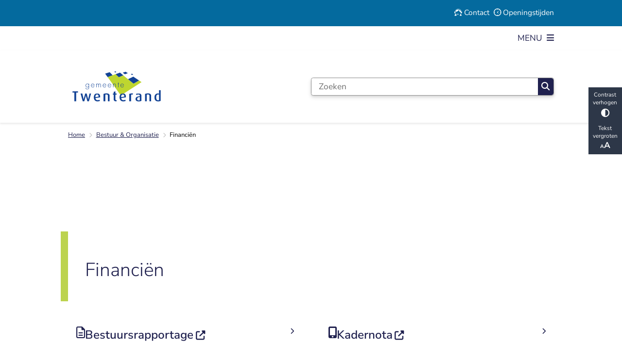

--- FILE ---
content_type: text/html; charset=utf-8
request_url: https://www.twenterand.nl/financien
body_size: 27123
content:
<!DOCTYPE html><html lang="nl"><head><meta charSet="utf-8" data-next-head=""/><meta name="viewport" content="width=device-width, initial-scale=1" data-next-head=""/><title data-next-head="">Financiën | Twenterand</title><link rel="shortcut icon" href="https://cuatro.sim-cdn.nl/twenterand/uploads/2024-08/logo.ico?cb=px-MWdrb" data-next-head=""/><link rel="canonical" href="https://www.twenterand.nl/financien" data-next-head=""/><meta name="title" content="Financiën" data-next-head=""/><meta property="og:site_name" content="Twenterand" data-next-head=""/><meta property="og:type" content="website" data-next-head=""/><meta property="og:url" content="https://www.twenterand.nl/financien" data-next-head=""/><meta property="og:title" content="Financiën" data-next-head=""/><meta property="og:updated_time" content="2025-04-07T07:40:17+02:00" data-next-head=""/><meta property="og:locale" content="nl" data-next-head=""/><meta name="article:publisher" content="Twenterand" data-next-head=""/><meta name="article:published_time" content="2019-05-21T10:51:00+02:00" data-next-head=""/><meta name="article:modified_time" content="2025-04-07T07:40:17+02:00" data-next-head=""/><meta name="dcterms.title" content="Financiën" data-next-head=""/><meta name="dcterms.creator" content="Twenterand" data-next-head=""/><meta name="dcterms.publisher" content="Twenterand" data-next-head=""/><meta name="dcterms.date" content="2019-05-21T10:51:00+02:00" data-next-head=""/><meta name="dcterms.type" content="Landingspagina" data-next-head=""/><meta name="dcterms.language" content="nl" data-next-head=""/><meta name="twitter:card" content="summary_large_image" data-next-head=""/><meta name="twitter:title" content="Financiën" data-next-head=""/><meta name="generator" content="SIMsite powered by Drupal" data-next-head=""/><meta name="robots" content="index, follow" data-next-head=""/><meta name="theme-color" content="#000000"/><link rel="manifest" href="/api/manifest"/><link rel="preload" as="script" href="https://twenterand.logging.simanalytics.nl/piwik.js" nonce="YjJhYjA0NmMtYmM2MC00NTIxLTkwMjAtYzczY2YwNTdiNzk3"/><link nonce="YjJhYjA0NmMtYmM2MC00NTIxLTkwMjAtYzczY2YwNTdiNzk3" rel="preload" href="https://cuatro.sim-cdn.nl/assets/2.8.4/_next/static/css/03b7aefa7d7fb81b.css" as="style"/><link nonce="YjJhYjA0NmMtYmM2MC00NTIxLTkwMjAtYzczY2YwNTdiNzk3" rel="preload" href="https://cuatro.sim-cdn.nl/assets/2.8.4/_next/static/css/96e53b04bed03269.css" as="style"/><link nonce="YjJhYjA0NmMtYmM2MC00NTIxLTkwMjAtYzczY2YwNTdiNzk3" rel="preload" href="https://cuatro.sim-cdn.nl/assets/2.8.4/_next/static/css/7166e78d8fcab4c4.css" as="style"/><link nonce="YjJhYjA0NmMtYmM2MC00NTIxLTkwMjAtYzczY2YwNTdiNzk3" rel="preload" href="https://cuatro.sim-cdn.nl/assets/2.8.4/_next/static/css/4dc97be514abbe9d.css" as="style"/><link nonce="YjJhYjA0NmMtYmM2MC00NTIxLTkwMjAtYzczY2YwNTdiNzk3" rel="preload" href="https://cuatro.sim-cdn.nl/assets/2.8.4/_next/static/css/7d39ab42ffb226da.css" as="style"/><link nonce="YjJhYjA0NmMtYmM2MC00NTIxLTkwMjAtYzczY2YwNTdiNzk3" rel="preload" href="https://cuatro.sim-cdn.nl/assets/2.8.4/_next/static/css/1cf0b0b2cdd7fa75.css" as="style"/><style data-theme="vars" data-next-head="">:root {
  --primary: #20214f;--white: #fff;--black: #000;--fontFamily: "Nunito sans",sans-serif;--fontFamilyHeadings: var(--fontFamily);--lineHeight: 1.5;--bodyBackgroundColor: #fff;--bodyColor: #6f6f6f;--bodyFontSize: calc(1em + 0.1vw);--paragraphOddColor: var(--bodyBackgroundColor);--paragraphOddColorMobile: var(--bodyBackgroundColor);--paragraphEvenColor: #f4f4f4;--paragraphEvenColorMobile: #f4f4f4;--contentDesktopMaxWidth: 1200px;--contentLaptopMaxWidth: 1000px;--simpleLoaderColor: var(--primary);--loaderColor: var(--primary);--fontAwesomeFree: "Font Awesome 6 Free";--fontAwesomeBrands: "Font Awesome 6 Brands";--iconsColor: inherit;--bodyLineHeight: calc(1.4em + 0.1vw);--contentPaddingX: 10vw;--contentPaddingXMobile: 8vw;--contentTextDesktopMaxWidth: var(--contentDesktopMaxWidth);--contentTextLaptopMaxWidth: var(--contentLaptopMaxWidth);--contentHeaderDesktopMaxWidth: var(--contentDesktopMaxWidth);--contentHeaderLaptopMaxWidth: var(--contentLaptopMaxWidth);--contentColor: black;--inputColor: #6f6f6f;--h1Color: var(--primary);--h1FontFamily: var(--fontFamilyHeadings);--h1FontSize: 2.25rem;--h1FontStyle: normal;--h1FontWeight: 300;--h1LineHeight: var(--lineHeight);--h1MarginTop: 1rem;--h1MarginBottom: 1rem;--h2Color: var(--primary);--h2FontFamily: var(--fontFamilyHeadings);--h2FontSize: 1.4rem;--h2FontStyle: normal;--h2FontWeight: 600;--h2LineHeight: var(--lineHeight);--h2MarginTop: 0;--h2MarginBottom: 1rem;--h3Color: var(--primary);--h3FontFamily: var(--fontFamilyHeadings);--h3FontSize: 1.2rem;--h3FontStyle: normal;--h3FontWeight: 400;--h3LineHeight: var(--lineHeight);--h3MarginTop: 0;--h3MarginBottom: .5rem;--h4Color: var(--primary);--h4FontFamily: var(--fontFamilyHeadings);--h4FontSize: 1.2rem;--h4FontStyle: normal;--h4FontWeight: 400;--h4LineHeight: var(--lineHeight);--h4MarginTop: 0;--h4MarginBottom: .5rem;--h5Color: var(--primary);--h5FontFamily: var(--fontFamilyHeadings);--h5FontSize: 1.1rem;--h5FontStyle: italic;--h5FontWeight: 400;--h5LineHeight: var(--lineHeight);--h5MarginTop: 0;--h5MarginBottom: .5rem;--h6Color: var(--primary);--h6FontFamily: var(--fontFamilyHeadings);--h6FontSize: 1rem;--h6FontStyle: italic;--h6FontWeight: 400;--h6LineHeight: var(--lineHeight);--h6MarginTop: 0;--h6MarginBottom: .5rem;--imageBorderRadius: 0;--heroBackgroundColor: transparent;--heroTitleAndSearchbarTextColor: white;--heroTitleAndSearchbarTitleFontFamily: var(--fontFamily);--heroTitleAndSearchbarTitleFontWeight: inherit;--heroTitleAndSearchbarSubtitleFontFamily: var(--fontFamily);--heroTitleAndSearchbarSubtitleFontWeight: inherit;--heroTitleAndSearchbarSubTitleFontSize: 1.875rem;--heroTitleAndSearchbarBoxButtonIcon: "\f002";--heroTitleAndSearchbarContentTextDesktopMaxWidth: var(--contentTextDesktopMaxWidth);--heroTitleAndSearchbarContentTextLaptopMaxWidth: var(--contentTextLaptopMaxWidth);--heroTitleAndSearchbarContentTextTabletMaxWidth: var(--contentTextLaptopMaxWidth);--heroTitleAndSearchbarSearchBarWidthDesktop: 70%;--heroOrganizationIntroMobileBackground: var(--paragraphOddColor);--heroOrganizationIntroLogoMaxWidth: 300px;--paragraphFontSize: 1rem;--paragraphLineHeight: 140%;--paragraphMarginBottom: 1rem;--paragraphPadding: 2rem;--paragraphOrderedListFontSize: var(--paragraphFontSize);--paragraphOrderedListLineHeight: var(--paragraphLineHeight);--paragraphColumnsTitleTextAlign: left;--paragraphColumnsGap: 2rem;--paragraphColumnsGapMobile: var(--paragraphColumnsGap);--paragraphCTABlockBorder: solid 1px var(--primary);--paragraphCTABlockBorderRadius: none;--paragraphCTABlockBoxShadow: none;--paragraphCTABlockBackground: var(--white);--paragraphCTABlockColor: inherit;--paragraphCTABlockButtonBackgroundColor: var(--callToActionBackgroundColor);--paragraphCTABlockButtonColor: var(--callToActionColor);--paragraphCTABlockButtonBorder: var(--callToActionBorder);--teaserPaddingLeft: 0px;--teaserPaddingBottom: 2rem;--teaserBorderLeftColor: transparent;--teaserBorderLeftWidth: 0;--listMarginLeft: 1.8rem;--listMarginLeftSubList: 1rem;--listItemPaddingLeft: 0;--ulMarginTop: 1em;--ulMarginBottom: 2rem;--ulMarginLeft: var(--listMarginLeft);--ulMarginLeftSubList: var(--listMarginLeftSubList);--ulListItemPaddingLeft: var(--listItemPaddingLeft);--olMarginTop: 0;--olMarginBottom: 2rem;--olMarginLeft: var(--listMarginLeft);--olMarginLeftSubList: var(--listMarginLeftSubList);--olListItemPaddingLeft: var(--listItemPaddingLeft);--liMarginBottom: 0;--tableHeadingCellColor: "";--tableHeadingCellBackgroundColor: "";--tableCellPadding: 15px;--tableCellMinWidth: 100px;--tableCaptionColor: var(--contentColor);--tableCaptionFontSize: var(--bodyFontSize);--tableCaptionFontStyle: italic;--rssButtonFontSize: 0.7rem;--rssButtonFontColor: var(--primary);--rssButtonColor: var(--primary);--linkColor: var(--primary);--linkColorOnHover: var(--linkColor);--linkUnderLineOffset: auto;--buttonColor: var(--white);--buttonBackgroundColor: #20214f;--buttonHoverBackgroundColor: var(--buttonBackgroundColor);--buttonHoverColor: var(--buttonColor);--buttonHoverOpacity: 0.9;--buttonDisabledColor: var(--white);--buttonDisabledBackgroundColor: #585858;--buttonBorder: none;--buttonBorderRadius: 0.25rem;--buttonFontWeight: 400;--bulletColor: #c4c4c4;--bulletColorFooter: #c4c4c4;--bulletIcon: "\f105";--bulletFontSize: 1rem;--bulletMargin: 1rem;--bulletLineHeight: calc(var(--paragraphLineHeight) * 1rem);--iconHoverColor: var(--white);--iconRoundedColor: var(--primary);--iconRoundedBackgroundColor: var(--white);--shareButtonColor: var(--buttonColor);--shareButtonBackgroundColor: var(--buttonBackgroundColor);--cardColorOnHover: inherit;--callToActionBackgroundColor: #20214f;--callToActionColor: var(--white);--callToActionBorder: var(--buttonBorder);--callToActionHoverBackgroundColor: var(--callToActionBackgroundColor);--callToActionHoverColor: var(--callToActionColor);--callToAction2BackgroundColor: var(--primary);--callToAction2Color: var(--white);--callToAction2Border: var(--buttonBorder);--callToAction2HoverBackgroundColor: var(--callToAction2BackgroundColor);--callToAction2HoverColor: var(--callToAction2Color);--buttonArrowShapeBackgroundColor: var(--buttonBackgroundColor);--buttonArrowShapeBorderRadius: var(--buttonBorderRadius);--buttonArrowShapeColor: var(--buttonColor);--buttonArrowShapeHoverBackgroundColor: var(--buttonHoverBackgroundColor);--buttonArrowShapeHoverColor: var(--buttonHoverColor);--logoMaxWidth: 200px;--logoMobileMaxWidth: 150px;--logoMargin: 2rem;--logoTabletPortraitMargin: var(--logoMargin);--logoContrastFilter: grayscale(100%);--mainNavColor: #20214f;--mainNavColorMobile: var(--mainNavColor);--mainNavFontSize: var(--bodyFontSize);--mainNavIconColor: inherit;--mainNavPadding: 0.5rem;--mainNavSeparatorColor: var(--primary);--navColor: var(--primary);--fullWidthMenuBackgroundColor: var(--primary);--fullWidthMenuColor: var(--white);--openSubmenuIconColor: #666;--topMainNavColor: var(--primary);--topMainNavIconColor: var(--mainNavIconColor);--topMainNavBackgroundColor: #ffffff;--topMainNavBorderHeight: 10px;--headerBackgroundColor: var(--white);--headerBoxShadow: 0 2px 4px 0 rgba(0,0,0,0.10);--headerSearchbarNextToMenuSearchButtonBackgroundColor: var(--buttonBackgroundColor);--headerSearchbarNextToMenuSearchButtonColor: var(--buttonColor);--headerSearchbarNextToMenuSearchButtonBorder: var(--buttonBorder);--headerSearchbarNextToMenuSearchButtonBorderBottom: var(--headerSearchbarNextToMenuSearchButtonBorder);--stickyHeaderLogoHeight: calc(0.5 * 5dvw + 5dvh);--navBorderColor: var(--primary);--activeSubNavColor: #ffffff;--activeSubNavIconColor: var(--mainNavIconColor);--activeSubNavBackgroundColor: #20214f;--activeMainNavBorderColor: #BCD34F;--mobileMenuActiveAndHoverSubNavColor: var(--activeSubNavColor);--mobileMenuActiveAndHoverSubNavBackgroundColor: var(--activeSubNavBackgroundColor);--mobileMenuCloseButtonColor: var(--primary);--searchBoxButtonColor: var(--white);--searchBoxButtonBackgroundColor: #20214f;--searchBoxButtonBackgroundColorOnBlur: #b0b0b0;--searchBoxColor: #6f6f6f;--searchBoxPlaceholderColor: #6f6f6f;--searchBoxDesktopWidth: 100%;--searchBoxVerticalDesignDesktopWidth: 100%;--searchBoxShadow: 0 4px 8px 0 rgba(0, 0, 0, .12), 0 2px 4px 0 rgba(0, 0, 0, .08);--searchBoxFontSize: 1rem;--searchBoxBorderRadius: .25rem;--searchBoxBorder: 1px solid #8F8F8F;--searchSuggestionsTitleColor: var(--primary);--searchSuggestionsDescriptionColor: var(--contentColor);--searchSuggestionsHoverColor: #f4f4f4;--searchResultsURLFontColor: #1e2460;--searchResultsDatelineFontSize: 1rem;--searchResultsDatelineFontColor: var(--contentColor);--searchResultsDatelineFontWeight: normal;--searchResultsTopBarBackgroundColor: none;--searchResultsTopBarPadding: 0px;--searchResultsHighlightedSearchWordColor: inherit;--socialButtonsColor: var(--white);--socialButtonsBackgroundColor: var(--primary);--contentHeaderBorderBottom: none;--contentHeaderPaddingBottom: initial;--contentListItemBorderRadius: unset;--contentListItemDateBorderColor: var(--primary);--contentListPlaceholderBackgroundColor: #dae1e7;--contentListImageBorderRadius: unset;--contentListBulletIcon: var(--bulletIcon);--contentListBulletIconMargin: var(--bulletMargin);--contentListButtonIcon: "\f105";--contentListButtonBackgroundColor: var(--buttonBackgroundColor);--contentListButtonBorder: var(--buttonBorder);--contentListButtonBorderRadius: 0.2rem;--contentListActionButtonBackgroundColor: var(--buttonBackgroundColor);--contentListActionButtonBorder: var(--buttonBorder);--contentListActionButtonBorderRadius: var(--buttonBorderRadius);--contentListActionButtonIcon: "\f1ea";--itemLayoutListItemMargin: 2rem;--contentListTwoColumnsTitleFontSize: var(--bodyFontSize);--contentListTwoColumnsTitleTextDecoration: underline;--contentListTwoColumnsTitleColor: var(--linkColor);--contentListTwoColumnsTitleFontFamily: var(--fontFamily);--contentListTwoColumnsTitleLineHeight: var(--bodyLineHeight);--contentListItemTitleFontSize: var(--bodyFontSize);--contentListItemTitleTextDecoration: underline;--contentListItemTitleColor: var(--linkColor);--contentListItemTitleFontFamily: var(--fontFamily);--contentListItemTitleLineHeight: var(--bodyLineHeight);--paragraphListDateColor: #1e2460;--paragraphListTitleColor: var(--primary);--promotedItemsBoxShadow: none;--verticalDesignTopTaskBackgroundHeight: 50vh;--verticalDesignTopTaskBackgroundHeightMobile: 250px;--verticalDesignTopTaskBackgroundMinHeight: 450px;--verticalDesignFooterColumnsColor: var(--white);--verticalDesignFooterColumnsBackgroundColor: #046A9E;--verticalDesignParagraphOddColor: var(--paragraphOddColor);--verticalDesignParagraphEvenColor: var(--paragraphEvenColor);--ratingFormToggleButtonFontColor: var(--white);--ratingFormToggleButtonBorderColor: var(--white);--ratingFormToggleButtonBackgroundColor: var(--primary);--ratingFormTextColor: var(--primary);--ratingFormSmileySmileColor: #37b73b;--ratingFormSmileyNeutralColor: #ffae07;--ratingFormSmileyFrownColor: #ff0035;--ratingFormBackgroundColor: var(--cookieBannerBackgroundColor);--ratingFormShadow: rgba(14, 30, 37, 0.12) 0px 2px 4px 0px, rgba(14, 30, 37, 0.32) 0px 2px 16px 0px;--ratingFormSubmitButtonBackgroundColor: var(--primary);--ratingFormSubmitButtonFontColor: var(--white);--ratingFormSubmitButtonBackgroundColorOnBlur: #b0b0b0;--notFoundFormBackgroundColor: #efefef;--notFoundFormButtonsFontSize: 1rem;--notFoundFormButtonsFontFamily: var(--fontFamily);--notFoundFormButtonsFontTransform: uppercase;--notFoundFormPositiveButtonFontColor: var(--white);--notFoundFormPositiveButtonBackgroundColor: #BCD34F;--notFoundFormNegativeButtonFontColor: var(--white);--notFoundFormNegativeButtonBackgroundColor: #c3261f;--notFoundFormButtonBackgroundColorOnBlur: #b0b0b0;--notFoundFormSubmitButtonFontColor: var(--white);--notFoundFormSubmitButtonBackgroundColor: var(--primary);--notFoundFormInputColor: var(--black);--notFoundFormLabelColor: var(--black);--formErrorListBackgroundColor: #efefef;--formErrorListBorder: none;--errorMessageEmailColor: #9a002a;--cookieBannerColorInvertedBackgroundColor: var(--primary);--cookieBannerColorInverted: false;--cookieBannerSmall: false;--cookieModalBackground: var(--white);--selectBlockSectionBackground: #efefef;--selectBlockSectionIcons: var(--primary);--fullWidthContentHeaderPageTitleColor: var(--h1Color);--fullWidthImageMaxHeight: none;--dropdownBackgroundColorHover: #f7fafc;--dropdownBackgroundColorActive: var(--primary);--dropdownOptionIcon: "\f111";--dropdownOptionIconActive: "\f192";--footerCallToActionBackgroundColor: var(--callToActionBackgroundColor);--footerCallToActionHoverBackgroundColor: var(--footerCallToActionBackgroundColor);--footerCallToActionHoverColor: var(--footerCallToActionColor);--footerCallToActionColor: var(--callToActionColor);--footerCallToActionBorder: var(--callToActionBorder);--footerCallToAction2BackgroundColor: var(--callToAction2BackgroundColor);--footerCallToAction2HoverBackgroundColor: var(--footerCallToAction2BackgroundColor);--footerCallToAction2HoverColor: var(--footerCallToAction2Color);--footerCallToAction2Color: var(--callToAction2Color);--footerCallToAction2Border: var(--callToAction2Border);--footerExternalLinkBackground: transparent;--submenuBackgroundColor: transparent;--blockQuoteFontSize: 2rem;--blockQuoteFontStyle: italic;--blockQuoteLineHeight: var(--lineHeight);--blockQuoteColor: var(--primary);--blockQuoteBackgroundColor: #fff;--blockQuoteBorderColor: #dcdcdc;--blockQuotePadding: 0.5rem 1.5rem 1.5rem 0;--blockQuoteIconColor: var(--bodyColor);--overlayBackground: var(--primary);--overlayColor: var(--white);--overlayLayoutCloseButtonColor: var(--overlayColor);--searchOverlayButtonDesktopIcon: "\f002";--searchOverlayBackground: var(--overlayBackground);--menuOverlayColor: var(--overlayColor);--menuOverlayBackground: var(--overlayBackground);--menuOverlayMobileQuickMenuColor: var(--white);--menuOverlayMobileQuickMenuBackgroundColor: var(--primary);--menuOverlayMobileQuickMenuBorder: 1px solid var(--white);--menuOverlayMobileQuickMenuBorderRadius: 5px;--menuOverlaySubLinkBulletIcon: var(--bulletIcon);--wysiwygEmbeddedImageMarginRight: 2rem;--wysiwygEmbeddedImageMarginBottom: 2rem;--wysiwygEmbeddedImageMarginLeft: 2rem;--figcaptionFontSize: 0.75rem;--contentTeaserFontStyle: normal;--contentTeaserFontWeight: 700;--contentIntroFontSize: var(--paragraphFontSize);--contentIntroLineHeight: var(--paragraphLineHeight);--contentIntroFontStyle: var(--contentTeaserFontStyle);--contentIntroFontWeight: var(--contentTeaserFontWeight);--focusColor: var(--black);--focusBackgroundColor: var(--white);--focusBoxShadow: 0 10px 15px -3px rgba(255, 255, 255, 0.4), 0 4px 6px -2px rgba(255, 255, 255, 0.4);--focusOutlineWidth: 3px;--focusOutlineStyle: dotted;--focusOutlineColor: var(--black);--focusOutlineColorContrast: var(--focusOutlineColor);--focusColorContrast: var(--focusColor);--focusBackgroundColorContrast: var(--focusBackgroundColor);--focusBoxShadowContrast: var(--focusBoxShadow);--transparentHeaderOffsetDesktop: 0;--transparentHeaderOffsetMobile: 0;--useAccessibleMenu: true;--paragraphLatestNewsBackgroundColor: linear-gradient(0deg, rgba(255,255,255,1) 0%, rgba(227,239,251,1) 100%);--secondary: #BCD34F;--useNewCookieBar: true;--blocksDesignH1BorderLeftColor: #BCD34F;--topTaskListIconColor: #20214f;--topTaskListIconSize: auto;--topTaskListColor: #20214f;--calamityMessageHeadingColor: #20214f;--calamityMessageIconColor: #20214f;--calamityMessageHeadingBackgroundColor: #BCD34F;--quickMenuNavPadding: 0.5rem;--quickMenuColor: #fff;--quickMenuFontSize: 0.9rem;--quickMenuBackgroundColor: #046A9E;--blocksDesignPageTitleBackgroundTransparency: 0.5;--paginationBackgroundColor: none;--paginationBorderBottom: none;--paginationColor: #20214f;--paginationDisabledOpacity: 0.3;--paginationPadding: 0.5rem;--paginationSelectedBackgroundColor: #20214f;--paginationSelectedBorderBottom: 2px solid var(--secondary);--paginationSelectedColor: #ffffff;--paginationTextDecoration: none;--paragraphScrollToNextParagraphIconColor: #fff;
}</style><script type="application/ld+json" data-next-head="">[{"@type":"WebPage","@context":"https://schema.org","name":"Financiën","url":"https://www.twenterand.nl/financien","description":"Bezoek de website van Twenterand voor meer informatie.","author":{"@type":"Organization","name":"Twenterand","logo":{"@type":"imageObject","url":"https://cuatro.sim-cdn.nl/twenterand/uploads/2024-08/ontwerp_zonder_titel_1.svg?cb=XvBq0esP","width":500,"height":200},"url":"https://www.twenterand.nl","telephone":"(0546) 840 840"},"headline":"Financiën","datePublished":"2019-05-21T08:51:00.000Z","dateModified":"2023-01-17T13:20:31.000Z","publisher":{"@type":"Organization","name":"Twenterand","logo":{"@type":"imageObject","url":"https://cuatro.sim-cdn.nl/twenterand/uploads/2024-08/ontwerp_zonder_titel_1.svg?cb=XvBq0esP","width":500,"height":200},"url":"https://www.twenterand.nl","telephone":"(0546) 840 840"},"mainEntityOfPage":{"@type":"WebPage","@id":"https://www.twenterand.nl/financien"},"@graph":[{"@context":"https://schema.org","@type":"SiteNavigationElement","@id":"#site-navigation","name":"Wonen & Leven","url":"https://www.twenterand.nl/wonen-leven"},{"@context":"https://schema.org","@type":"SiteNavigationElement","@id":"#site-navigation","name":"Ondernemen","url":"https://www.twenterand.nl/ondernemen"},{"@context":"https://schema.org","@type":"SiteNavigationElement","@id":"#site-navigation","name":"Vrije tijd & Toerisme","url":"https://www.twenterand.nl/vrije-tijd-toerisme"},{"@context":"https://schema.org","@type":"SiteNavigationElement","@id":"#site-navigation","name":"Bestuur & Organisatie","url":"https://www.twenterand.nl/bestuur-organisatie"}]}]</script><style data-theme="vars" data-next-head="">:root {
  --accessibilityBarBackground: #2d3748;--accessibilityBarColor: var(--white);--accessibilityBarBorderRadius: 0;--accessibilityBarGap: 0;
}</style><style data-theme="vars" data-next-head="">:root {
  --quickMenuBackgroundColor: #046A9E;--quickMenuColor: #fff;--quickMenuFontSize: 0.9rem;--quickMenuNavPadding: 0.5rem;--quickMenuNavContainerPadding: 0.5rem 0;--quickMenuUnderlineColor: var(--quickMenuColor);--quickMenuButtonBackgroundColor: var(--buttonBackgroundColor);--quickMenuButtonColor: var(--buttonColor);
}</style><style data-theme="vars" data-next-head="">:root {
  --blocksDesignH1BorderLeftColor: #BCD34F;--blocksDesignPageTitleBackgroundTransparency: 0.5;--contentHeroBlocksBorderRadius: 0;--contentHeroBlocksIntroFontWeight: var(--contentIntroFontWeight);--contentHeroBlocksIntroFontStyle: var(--contentIntroFontStyle);--contentHeroBlocksIntroFontSize: var(--contentIntroFontSize);--contentHeroBlocksIntroLineHeight: var(--contentIntroLineHeight);
}</style><style data-theme="vars" data-next-head="">:root {
  --breadcrumbLinkColor: var(--primary);--breadcrumbFontSize: 0.75rem;--breadcrumbFontFamily: var(--fontFamily);--breadcrumbSeparatorIconColor: var(--bulletColor);--breadcrumbSeparatorIcon: "\f054";--breadcrumbMarginTop: 0.75rem;--breadcrumbMarginBottom: 0.75rem;
}</style><style data-theme="vars" data-next-head="">:root {
  --columnTextBackground: transparent;--columnTextBorder: none;--columnTextBorderRadius: 0;--columnTextPadding: 0;--columnTextBoxShadow: none;--columnTextHeight: auto;--columnTextColor: var(--contentColor);--columnTextDisplay: block;--columnTextJustifyContent: unset;
}</style><style data-theme="vars" data-next-head="">:root {
  --boxLinkBackground: none;--boxLinkTitleColor: var(--h2Color);--boxLinkTitleLineHeight: var(--h2LineHeight);--boxLinkTitleFontSize: var(--h2FontSize);--boxLinkTitleFontWeight: var(--h2FontWeight);--boxLinkTitleBorderColor: var(--primary);--boxLinkTitleBorderWidth: 4px;--boxLinkTeaserColor: var(--contentColor);--boxLinkIconColor: var(--h2Color);--boxLinkHoverOutlineColor: var(--primary);--boxLinkBorder: none;--boxLinkBoxShadow: none;--boxLinkBorderRadius: 0;--boxLinkHoverBackground: var(--boxLinkBackground);--boxLinkHoverTitleColor: var(--boxLinkTitleColor);--boxLinkHoverIconColor: var(--boxLinkIconColor);--boxLinkHoverTitleBorderColor: var(--boxLinkTitleBorderColor);--boxLinkHoverTeaserColor: var(--primary);
}</style><style data-theme="vars" data-next-head="">:root {
  --linkableHeadingScrollMarginTop: 0px;--linkableHeadingScrollMarginTopMobile: var(--linkableHeadingScrollMarginTop);
}</style><style data-theme="vars" data-next-head="">:root {
  --scrollToTopButtonBackgroundColor: var(--buttonBackgroundColor);--scrollToTopButtonColor: var(--buttonColor);--scrollToTopButtonBorder: none;--scrollToTopButtonBorderRadius: 0px;
}</style><style data-theme="vars" data-next-head="">:root {
  --quickLinksFontSize: var(--mainNavFontSize);--quickLinksColor: var(--mainNavColor);--quickLinksButtonBackgroundColor: var(--buttonBackgroundColor);--quickLinksButtonColor: var(--buttonColor);--quickLinksButtonBorderRadius: var(--buttonBorderRadius);--quickLinksButtonHoverBackgroundColor: var(--buttonHoverBackgroundColor);--quickLinksButtonHoverColor: var(--quickLinksButtonColor);--quickLinksButtonPadding: 0.5rem 1rem;--quickLinksGap: 2rem;
}</style><link rel="stylesheet" href="https://cuatro.sim-cdn.nl/assets/2.8.4/iconFonts/opengemeenten/css/opengemeenten.css"/><link rel="stylesheet" href="https://cuatro.sim-cdn.nl/assets/2.8.4/iconFonts/toptaken/css/toptaken.css"/><link rel="stylesheet" href="https://cuatro.sim-cdn.nl/assets/2.8.4/iconFonts/fontawesome6/css/fontawesome.6.7.2.css"/><link rel="stylesheet" href="https://cuatro.sim-cdn.nl/assets/2.8.4/iconFonts/fontawesome6/css/v5-font-face.css"/><link rel="stylesheet" href="https://cuatro.sim-cdn.nl/assets/2.8.4/iconFonts/fontawesome6/css/v4-shims.css"/><link rel="stylesheet" href="https://cuatro.sim-cdn.nl/assets/2.8.4/fonts/openDyslexic/css/open-dyslexic.css"/><link rel="stylesheet" href="https://fonts.bunny.net/css?family=nunito-sans%3A200%2C300%2C400%2C500%2C600%2C700&amp;display=swap"/><link nonce="YjJhYjA0NmMtYmM2MC00NTIxLTkwMjAtYzczY2YwNTdiNzk3" rel="stylesheet" href="https://cuatro.sim-cdn.nl/assets/2.8.4/_next/static/css/03b7aefa7d7fb81b.css" data-n-g=""/><link nonce="YjJhYjA0NmMtYmM2MC00NTIxLTkwMjAtYzczY2YwNTdiNzk3" rel="stylesheet" href="https://cuatro.sim-cdn.nl/assets/2.8.4/_next/static/css/96e53b04bed03269.css" data-n-p=""/><link nonce="YjJhYjA0NmMtYmM2MC00NTIxLTkwMjAtYzczY2YwNTdiNzk3" rel="stylesheet" href="https://cuatro.sim-cdn.nl/assets/2.8.4/_next/static/css/7166e78d8fcab4c4.css" data-n-p=""/><link nonce="YjJhYjA0NmMtYmM2MC00NTIxLTkwMjAtYzczY2YwNTdiNzk3" rel="stylesheet" href="https://cuatro.sim-cdn.nl/assets/2.8.4/_next/static/css/4dc97be514abbe9d.css"/><link nonce="YjJhYjA0NmMtYmM2MC00NTIxLTkwMjAtYzczY2YwNTdiNzk3" rel="stylesheet" href="https://cuatro.sim-cdn.nl/assets/2.8.4/_next/static/css/7d39ab42ffb226da.css"/><link nonce="YjJhYjA0NmMtYmM2MC00NTIxLTkwMjAtYzczY2YwNTdiNzk3" rel="stylesheet" href="https://cuatro.sim-cdn.nl/assets/2.8.4/_next/static/css/1cf0b0b2cdd7fa75.css"/><noscript data-n-css="YjJhYjA0NmMtYmM2MC00NTIxLTkwMjAtYzczY2YwNTdiNzk3"></noscript><script defer="" nonce="YjJhYjA0NmMtYmM2MC00NTIxLTkwMjAtYzczY2YwNTdiNzk3" noModule="" src="https://cuatro.sim-cdn.nl/assets/2.8.4/_next/static/chunks/polyfills-42372ed130431b0a.js"></script><script defer="" src="https://cuatro.sim-cdn.nl/assets/2.8.4/_next/static/chunks/BlocksDesign.a72939334e81e197.js" nonce="YjJhYjA0NmMtYmM2MC00NTIxLTkwMjAtYzczY2YwNTdiNzk3"></script><script defer="" src="https://cuatro.sim-cdn.nl/assets/2.8.4/_next/static/chunks/BoxLink.5b4cae212cd2b916.js" nonce="YjJhYjA0NmMtYmM2MC00NTIxLTkwMjAtYzczY2YwNTdiNzk3"></script><script defer="" src="https://cuatro.sim-cdn.nl/assets/2.8.4/_next/static/chunks/5497.344791da1e09bbba.js" nonce="YjJhYjA0NmMtYmM2MC00NTIxLTkwMjAtYzczY2YwNTdiNzk3"></script><script defer="" src="https://cuatro.sim-cdn.nl/assets/2.8.4/_next/static/chunks/RatingForm.7e071c3281dc7afa.js" nonce="YjJhYjA0NmMtYmM2MC00NTIxLTkwMjAtYzczY2YwNTdiNzk3"></script><script src="https://cuatro.sim-cdn.nl/assets/2.8.4/_next/static/chunks/webpack-679a60b65eb23b26.js" nonce="YjJhYjA0NmMtYmM2MC00NTIxLTkwMjAtYzczY2YwNTdiNzk3" defer=""></script><script src="https://cuatro.sim-cdn.nl/assets/2.8.4/_next/static/chunks/framework-31a549d445d65f75.js" nonce="YjJhYjA0NmMtYmM2MC00NTIxLTkwMjAtYzczY2YwNTdiNzk3" defer=""></script><script src="https://cuatro.sim-cdn.nl/assets/2.8.4/_next/static/chunks/main-9a1d1c90904caae0.js" nonce="YjJhYjA0NmMtYmM2MC00NTIxLTkwMjAtYzczY2YwNTdiNzk3" defer=""></script><script src="https://cuatro.sim-cdn.nl/assets/2.8.4/_next/static/chunks/pages/_app-c880dfb030565973.js" nonce="YjJhYjA0NmMtYmM2MC00NTIxLTkwMjAtYzczY2YwNTdiNzk3" defer=""></script><script src="https://cuatro.sim-cdn.nl/assets/2.8.4/_next/static/chunks/5394-a5a82fe66e7d9bfd.js" nonce="YjJhYjA0NmMtYmM2MC00NTIxLTkwMjAtYzczY2YwNTdiNzk3" defer=""></script><script src="https://cuatro.sim-cdn.nl/assets/2.8.4/_next/static/chunks/558-229df1cc704f9d31.js" nonce="YjJhYjA0NmMtYmM2MC00NTIxLTkwMjAtYzczY2YwNTdiNzk3" defer=""></script><script src="https://cuatro.sim-cdn.nl/assets/2.8.4/_next/static/chunks/5880-08217208dc4df6de.js" nonce="YjJhYjA0NmMtYmM2MC00NTIxLTkwMjAtYzczY2YwNTdiNzk3" defer=""></script><script src="https://cuatro.sim-cdn.nl/assets/2.8.4/_next/static/chunks/pages/%5B%5B...all%5D%5D-3c56a96adc66a759.js" nonce="YjJhYjA0NmMtYmM2MC00NTIxLTkwMjAtYzczY2YwNTdiNzk3" defer=""></script><script src="https://cuatro.sim-cdn.nl/assets/2.8.4/_next/static/2.8.4/_buildManifest.js" nonce="YjJhYjA0NmMtYmM2MC00NTIxLTkwMjAtYzczY2YwNTdiNzk3" defer=""></script><script src="https://cuatro.sim-cdn.nl/assets/2.8.4/_next/static/2.8.4/_ssgManifest.js" nonce="YjJhYjA0NmMtYmM2MC00NTIxLTkwMjAtYzczY2YwNTdiNzk3" defer=""></script></head><body><div id="__next"><div id="BodyWrapper_wrapper__767Lq" class="BodyWrapper_focusStyles__riH7z"><section aria-label="Laden van de pagina" class="Accessibility_visuallyHidden__7de9x"><div class="NextPageLoader_loader__7xyNW no_solr" role="status"><p>De inhoud is geladen.</p></div></section><section tabindex="-1" aria-label="Skiplinks" id="skiplinks"><ul class="Skiplinks_skipLinks__bKEoQ no_solr"><li class="Skiplinks_skipLinksListItem__DK58w"><a href="#skip-links-content" class="Skiplinks_skipLinksLink__tJqsF">Naar de inhoud gaan</a></li></ul></section><dialog aria-hidden="true" aria-labelledby="cookie_modal_heading" class="no_solr"><div class="Modal_modal__l4yBn"><div class="Modal_container__T5Dvn"><div class="Modal_buttons__0MBpx"><button type="button" class="Modal_closeButton__Foob_"><span aria-hidden="true" class="fa fa-solid fa-xmark Modal_closeIcon__6YjI8"></span><span class="Accessibility_visuallyHidden__7de9x">Sluit cookie-instellingen</span></button></div><div class="content-wrapper Modal_wrapper__pTQ5P"><form class="CookieModal_wrapper__DnSIB"><h2 id="cookie_modal_heading" class="CookieModal_heading__gSXuB">Cookie-instellingen beheren</h2><div class="CookieModal_intro__M8MuR HTMLBody_htmlBody__BqDAh Lists_lists__AS1Rp"><p>Gemeente Twenterand plaatst cookies voor het anoniem bijhouden van statistieken om de website continue te kunnen verbeteren. Ook gebruiken wij cookies om de content op de website zo optimaal mogelijk aan te bieden. Hiervoor vragen wij uw akkoord.</p></div><fieldset class="CookieModal_cookieModalFieldset__Sr2Gw"><legend class="CookieModal_legend__VHfji">Functionele cookies</legend><div class="CookieModal_cookieModalCheckbox__3vCAp"><div class="CookieModal_checkboxWrapper__NdbUD"><input class="CookieModal_checkBox__WShdc" type="checkbox" id="readspeaker" disabled="" name="functional" checked=""/><label for="readspeaker" aria-describedby="explanation-readspeaker" class="CookieModal_pointerCursor__PJvLo only-focus-on-tab CookieModal_label__5KNdp">ReadSpeaker<!-- --> (niet aanpasbaar)</label></div><div id="explanation-readspeaker" class="CookieModal_explanationText__0_pCX"><p>Met ReadSpeaker kan de inhoud van de website worden voorgelezen.</p></div></div><div class="CookieModal_cookieModalCheckbox__3vCAp"><div class="CookieModal_checkboxWrapper__NdbUD"><input class="CookieModal_checkBox__WShdc" type="checkbox" id="matomo" disabled="" name="functional" checked=""/><label for="matomo" aria-describedby="explanation-matomo" class="CookieModal_pointerCursor__PJvLo only-focus-on-tab CookieModal_label__5KNdp">SIManalytics Tag Manager<!-- --> (niet aanpasbaar)</label></div><div class="CookieModal_explanationText__0_pCX HTMLBody_htmlBody__BqDAh Lists_lists__AS1Rp" id="explanation-matomo"><p>Gemeente Twenterand gebruikt SIManalytics om haar dienstverlening te verbeteren. SIManalytics verzamelt geen persoonsgegevens.</p></div></div></fieldset><fieldset class="CookieModal_cookieModalFieldset__Sr2Gw"><legend class="CookieModal_legend__VHfji">Analytische cookies</legend><div class="CookieModal_cookieModalCheckbox__3vCAp"><div class="CookieModal_checkboxWrapper__NdbUD"><input class="CookieModal_checkBox__WShdc" type="checkbox" id="sim_analytics" disabled="" name="analytical" checked=""/><label for="sim_analytics" aria-describedby="explanation-sim_analytics" class="CookieModal_pointerCursor__PJvLo only-focus-on-tab CookieModal_label__5KNdp">SIManalytics<!-- --> (niet aanpasbaar)</label></div><div id="explanation-sim_analytics" class="CookieModal_explanationText__0_pCX"><p>Twenterand gebruikt SIManalytics om haar dienstverlening te verbeteren. SIManalytics verzamelt geen persoonsgegevens.</p></div></div></fieldset><fieldset class="CookieModal_cookieModalFieldset__Sr2Gw"><legend class="CookieModal_legend__VHfji">Overige cookies</legend><div class="CookieModal_cookieModalCheckbox__3vCAp"><div class="CookieModal_checkboxWrapper__NdbUD"><input class="CookieModal_checkBox__WShdc" type="checkbox" id="external_media" name="other"/><label for="external_media" aria-describedby="explanation-external_media" class="CookieModal_pointerCursor__PJvLo only-focus-on-tab CookieModal_label__5KNdp">Externe media</label></div><div id="explanation-external_media" class="CookieModal_explanationText__0_pCX"><p>Pagina-onderdelen van andere websites, zoals YouTube of Vimeo, verzamelen mogelijk gegevens om hun producten te verbeteren.</p></div></div><div class="CookieModal_cookieModalCheckbox__3vCAp"><div class="CookieModal_checkboxWrapper__NdbUD"><input class="CookieModal_checkBox__WShdc" type="checkbox" id="maps" name="other"/><label for="maps" aria-describedby="explanation-maps" class="CookieModal_pointerCursor__PJvLo only-focus-on-tab CookieModal_label__5KNdp">Kaarten</label></div><div id="explanation-maps" class="CookieModal_explanationText__0_pCX"><p>Kaart services zoals Leaflet verzamelen gegevens om hun producten te verbeteren.</p></div></div></fieldset><div class="CookieModal_buttonWrapper__rJbZK"><button type="button" class="CookieModal_button__EBf5n Button_button__eAGUb Button_button__eAGUb">Keuze opslaan</button><button type="button" class="CookieModal_button__EBf5n Button_button__eAGUb CookieModal_secondary__7ZOu7 Button_callToAction2__mpp0G Button_button__eAGUb">Accepteer alle cookies</button></div></form></div></div><div class="Modal_background__jLQ5b" role="presentation"></div></div></dialog><section aria-label="Toegankelijkheidsbalk" class="AccessibilityBar_accessibilityBar__k20_I no_solr blocks AccessibilityBar_gridRow_2__4a4NW"><div class="AccessibilityBar_contrast__fRyyN"><button class="contrast AccessibilityBar_abButton__yxIFl" type="button">Contrast verhogen<span class="AccessibilityBar_abIcon__X9oYt AccessibilityBar_abIconContrast__oFo2P" role="img" aria-hidden="true"></span></button></div><div class="AccessibilityBar_font__KmkUo"><button class="large-font AccessibilityBar_abButton__yxIFl" type="button">Tekst vergroten<span class="AccessibilityBar_abIcon__X9oYt AccessibilityBar_abIconLargeFont__1ECu_" role="img" aria-hidden="true"></span></button></div></section><div><div id="content" class="LandingPage_stickyFooter__5OIhh StickyFooter_stickyFooter__R8OLv"><div class="QuickMenu_quickMenu__Sm_TF no_solr"><nav class="QuickMenu_container__ZtoeO" aria-label="Snelmenu"><ul><li><a href="https://www.twenterand.nl/contact" title="Contact" class=""><span class="toptasks-list-icon QuickMenu_icon__Gayqw toptaken-contact" role="img" aria-hidden="true"></span><span class="extra-menu-item QuickMenu_extraMenuItem__tdlOb">Contact</span></a></li><li><a title="Openingstijden" class="" href="/openingstijden-gemeentehuis"><span class="toptasks-list-icon QuickMenu_icon__Gayqw toptaken-openingstijden" role="img" aria-hidden="true"></span><span class="extra-menu-item QuickMenu_extraMenuItem__tdlOb">Openingstijden</span></a></li></ul></nav></div><div class="header-menu-top"><header class="HeaderFlexible_flexibleHeader__3x0M_ flexible-header no_solr rs_preserve"><div class="HeaderFlexible_mobile__BJSMG"><div class="HeaderFlexible_row__ZHTSJ HeaderFlexible_sticky__jdZZX" style="padding:.5rem 0;background:var(--headerBackgroundColor);box-shadow:var(--headerBoxShadow)"><div class="HeaderFlexible_container__X5FBa"><div class="FlexibleHeaderLogo_logoWrapper__k_5pA logo-wrapper"><a title="Ga naar de homepage" href="/"><picture><img class="logo-img" width="500" height="200" src="https://cuatro.sim-cdn.nl/twenterand/uploads/2024-08/ontwerp_zonder_titel_1.svg?cb=XvBq0esP" alt=""/></picture></a></div><div class="FlexibleElements_elementGroup__EDuSH" style="flex-direction:row;justify-content:flex-end;align-items:center"><button type="button" id="site-navigation-«R3amb9j6»" aria-expanded="false" class="menu-button OpenButton_openButton__sT749" aria-label="Open het menu" tabindex="0"><span class="OpenButton_openButtonLabel__mM0bL">Menu</span><span aria-hidden="true" class="OpenButton_openButtonIcon__PMZlR FontAwesome_fontAwesome__Q7inz"></span></button><div class="SearchBar_searchIsCollapsed__wTqyk search-bar rs_skip"><span class="SearchBar_expandIcon__OMRyD fa fa-search" role="img" aria-hidden="true"></span><form role="search"><div role="presentation" class="SearchBar_searchBarContainer__zFrYq"><input id="search-bar-«R5amb9j6»" class="SearchBar_searchBarInput__sMZ85 search-bar-input open-expandable-search-icon" type="search" title="Zoeken" aria-label="Zoeken" placeholder="Zoeken" autoComplete="off" aria-haspopup="true" aria-describedby="search-bar-«R5amb9j6»-input-describedby" name="trefwoord" value=""/><div id="search-bar-«R5amb9j6»-input-describedby" class="SearchBar_searchInputDescribedBy___KsLe">Zodra er zoekresultaten zijn, gebruik de omhoog/omlaag toetsen om te navigeren en enter om te selecteren. Touch gebruikers, gebruik touch of swipe.</div><div aria-live="polite" class="SearchBar_searchInputAriaLive__jxdzJ"></div><div class="SearchBar_suggestionsListBox__kZP26 search-bar-suggestions-listbox hidden"><h2 class="SearchBar_offScreen__p5otb">Veel gezocht</h2><ul class="SearchBar_stickyResultsList__R7rUh"><li class="search-sticky-results-list-item" id="search-bar-«R5amb9j6»-sticky-results-list-item_0"><a href="https://www.twenterand.nl/form/meldformulier-wmo/uw-gegevens-0" title="Toon zoekresultaten voor: Meldformulier Wmo" class="search-sticky-results-list-item-url" tabindex="-1"><h3 class="RecommendedResultsListItem_title__Aw9F_ RecommendedResultsListItem_inDropdown__iLOG3">Meldformulier Wmo</h3><p class="RecommendedResultsListItem_description__Qx351 RecommendedResultsListItem_inDropdown__iLOG3">Via het meldformulier kunt u aangeven welke problemen u ervaart bij het zelfstandig wonen, verplaatsen en deelnemen aan de samenleving</p></a></li></ul><div class="SearchBar_recommendedResultsSeparator__B0nEU"></div></div><div aria-label="Zoeksuggesties" role="application" aria-expanded="false" id="search-bar-«R5amb9j6»-autocomplete-list" class="SearchBar_suggestionsListBox__kZP26 search-bar-suggestions-listbox offscreen"></div></div></form></div></div></div></div></div><div class="HeaderFlexible_desktop__5zfaq"><div class="HeaderFlexible_row__ZHTSJ" style="background:var(--topMainNavBackgroundColor);box-shadow:var(--headerBoxShadow)"><div class="HeaderFlexible_container__X5FBa" style="justify-content:flex-end"><button type="button" id="site-navigation-«R1b6b9j6»" aria-expanded="false" class="menu-button OpenButton_openButton__sT749" aria-label="Open het menu" tabindex="0"><span class="OpenButton_openButtonLabel__mM0bL">Menu</span><span aria-hidden="true" class="OpenButton_openButtonIcon__PMZlR FontAwesome_fontAwesome__Q7inz"></span></button></div></div><div class="HeaderFlexible_row__ZHTSJ" style="background:var(--headerBackgroundColor);box-shadow:var(--headerBoxShadow);justify-content:flex-end"><div class="HeaderFlexible_container__X5FBa" style="padding:var(--logoMargin) 0;gap:0"><div class="FlexibleElements_elementGroup__EDuSH" style="align-items:flex-start;width:50%"><div class="FlexibleHeaderLogo_logoWrapper__k_5pA logo-wrapper"><a title="Ga naar de homepage" href="/"><picture><img class="logo-img" width="500" height="200" src="https://cuatro.sim-cdn.nl/twenterand/uploads/2024-08/ontwerp_zonder_titel_1.svg?cb=XvBq0esP" alt=""/></picture></a></div></div><div class="FlexibleElements_elementGroup__EDuSH" style="flex-direction:column;width:50%"><div class="SearchBar_searchBar__QVgwE search-bar rs_skip" style="width:100%"><form role="search"><div role="presentation" class="SearchBar_searchBarContainer__zFrYq"><input id="search-bar-«R6j6b9j6»" class="SearchBar_searchBarInput__sMZ85 search-bar-input" type="search" title="Zoeken" aria-label="Zoeken" placeholder="Zoeken" autoComplete="off" aria-haspopup="true" aria-describedby="search-bar-«R6j6b9j6»-input-describedby" name="trefwoord" value=""/><div id="search-bar-«R6j6b9j6»-input-describedby" class="SearchBar_searchInputDescribedBy___KsLe">Zodra er zoekresultaten zijn, gebruik de omhoog/omlaag toetsen om te navigeren en enter om te selecteren. Touch gebruikers, gebruik touch of swipe.</div><div aria-live="polite" class="SearchBar_searchInputAriaLive__jxdzJ"></div><div class="SearchBar_suggestionsListBox__kZP26 search-bar-suggestions-listbox hidden"><h2 class="SearchBar_offScreen__p5otb">Veel gezocht</h2><ul class="SearchBar_stickyResultsList__R7rUh"><li class="search-sticky-results-list-item" id="search-bar-«R6j6b9j6»-sticky-results-list-item_0"><a href="https://www.twenterand.nl/form/meldformulier-wmo/uw-gegevens-0" title="Toon zoekresultaten voor: Meldformulier Wmo" class="search-sticky-results-list-item-url" tabindex="-1"><h3 class="RecommendedResultsListItem_title__Aw9F_ RecommendedResultsListItem_inDropdown__iLOG3">Meldformulier Wmo</h3><p class="RecommendedResultsListItem_description__Qx351 RecommendedResultsListItem_inDropdown__iLOG3">Via het meldformulier kunt u aangeven welke problemen u ervaart bij het zelfstandig wonen, verplaatsen en deelnemen aan de samenleving</p></a></li></ul><div class="SearchBar_recommendedResultsSeparator__B0nEU"></div></div><div aria-label="Zoeksuggesties" role="application" aria-expanded="false" id="search-bar-«R6j6b9j6»-autocomplete-list" class="SearchBar_suggestionsListBox__kZP26 search-bar-suggestions-listbox offscreen"></div></div><button class="SearchBar_button__WQtkm SearchBar_searchButton__fDxpG search-button" type="submit"><span class="SearchBar_icon__tyuo_ fa fa-search" role="img" aria-hidden="true"></span>Zoeken</button></form></div></div></div></div></div></header></div><div class="LandingPage_contentWrapper__oSZtg"><main id="skip-links-content" class="blocks LandingPage_contentContainer__iaoJ_ content-wrapper"><div class="BlocksDesign_headerWrapper__6Zxkf"><nav aria-label="Kruimelpad" id="breadcrumbs" class="Breadcrumb_breadcrumb__fK4dG no_solr rs_skip Breadcrumb_addContainer__LZXWh"><ol class="no-default-styling Breadcrumb_list___Q_uC"><li class="Breadcrumb_item__CXcEI"><a title="Ga naar de homepage" href="/">Home</a></li><li class="Breadcrumb_item__CXcEI"><a class="" href="/bestuur-organisatie">Bestuur &amp; Organisatie</a></li><li class="Breadcrumb_item__CXcEI"><span aria-current="location">Financiën</span></li></ol></nav><header class="ContentHeroBlocks_headerIntro__Ee6v6"><div class="ContentHeroBlocks_titleWrapper__VHGQp"><div class="ContentHeroBlocks_contentContainer__671yA"><span id="Financien" style="position:absolute;left:-9999px" aria-hidden="true"></span><h1 class="LinkableHeading_scrollMarginTop__f8lQM PageTitle_pageTitle__7Tzm7 ContentHeroBlocks_pageTitle__qV_1p" id="financien">Financiën</h1></div></div></header></div><div class="content"><div class="BlocksDesign_blocksWrapper__6m_Wx col2"><div class="paragraphs Paragraphs_grid__GGa2J"><div style="--paragraph-background-color:var(--paragraphOddColor)" class="paragraph Paragraphs_paragraph__cLuF0 Paragraphs_paragraphPadding__BEXBd Paragraphs_paragraphPaddingFirst__vpMNY Paragraphs_mainWidth__psiDU"><div class="Paragraphs_paragraphBackground__L8UqB Paragraphs_backgroundColor__dHRYy"></div><div class="Columns_container__WlyWe undefined"><div class="Columns_columns__4CQa7 Columns_two__32eQe"><div><div class="BoxLink_itemContent__FNG7a"><a href="https://twenterand.begrotingsapp.nl/" title="bestuursrapportage" class="BoxLink_boxLinkAnchor__jPI__"><span id="Bestuursrapportage-false" style="position:absolute;left:-9999px" aria-hidden="true"></span><h2 class="LinkableHeading_scrollMarginTop__f8lQM BoxLink_itemContentTitle__EXVp9" id="bestuursrapportage-false"><span class="BoxLink_beforeIcon__W_evw fa fa-file-text-o" role="img" aria-hidden="true"></span><span class="BoxLink_itemTitle__s0hcg">Bestuursrapportage<span role="img" aria-label="(externe link)"><span class="ExternalLinkIcon_external__otJ_Q" role="img" aria-hidden="true"></span></span></span><span class="BoxLink_bulletIconAfter__KUpk_" role="img" aria-hidden="true"></span></h2></a><div class="BoxLink_teaser__1SViZ HTMLBody_htmlBody__BqDAh Lists_lists__AS1Rp"><p>Met de bestuursrapportage (Berap) wordt tussentijds verantwoording afgelegd door het college aan de raad over de realisatie van de doelstellingen uit de programmabegroting</p></div></div></div><div><div class="BoxLink_itemContent__FNG7a"><a href="https://twenterand.begrotingsapp.nl/" title="kadernota" class="BoxLink_boxLinkAnchor__jPI__"><span id="Kadernota-false" style="position:absolute;left:-9999px" aria-hidden="true"></span><h2 class="LinkableHeading_scrollMarginTop__f8lQM BoxLink_itemContentTitle__EXVp9" id="kadernota-false"><span class="BoxLink_beforeIcon__W_evw fa fa-mobile" role="img" aria-hidden="true"></span><span class="BoxLink_itemTitle__s0hcg">Kadernota<span role="img" aria-label="(externe link)"><span class="ExternalLinkIcon_external__otJ_Q" role="img" aria-hidden="true"></span></span></span><span class="BoxLink_bulletIconAfter__KUpk_" role="img" aria-hidden="true"></span></h2></a><div class="BoxLink_teaser__1SViZ HTMLBody_htmlBody__BqDAh Lists_lists__AS1Rp"><p>De kadernota is te bekijken via de begrotingsapp. Hiermee hebben raadsleden en inwoners inzicht in waar het geld van de gemeente aan uitgegeven wordt</p></div></div></div></div></div></div><div style="--paragraph-background-color:var(--paragraphEvenColor)" class="paragraph Paragraphs_paragraph__cLuF0 Paragraphs_paragraphPadding__BEXBd Paragraphs_paragraphPaddingLast__aI2O7 Paragraphs_mainWidth__psiDU"><div class="Paragraphs_paragraphBackground__L8UqB Paragraphs_backgroundColor__dHRYy"></div><div class="Columns_container__WlyWe undefined"><div class="Columns_columns__4CQa7 Columns_two__32eQe"><div><div class="BoxLink_itemContent__FNG7a"><a href="https://twenterand.begrotingsapp.nl/" title="begroting" class="BoxLink_boxLinkAnchor__jPI__"><span id="Begroting-false" style="position:absolute;left:-9999px" aria-hidden="true"></span><h2 class="LinkableHeading_scrollMarginTop__f8lQM BoxLink_itemContentTitle__EXVp9" id="begroting-false"><span class="BoxLink_beforeIcon__W_evw toptaken-geldzaken" role="img" aria-hidden="true"></span><span class="BoxLink_itemTitle__s0hcg">Begroting<span role="img" aria-label="(externe link)"><span class="ExternalLinkIcon_external__otJ_Q" role="img" aria-hidden="true"></span></span></span><span class="BoxLink_bulletIconAfter__KUpk_" role="img" aria-hidden="true"></span></h2></a><div class="BoxLink_teaser__1SViZ HTMLBody_htmlBody__BqDAh Lists_lists__AS1Rp"><p>De begroting is te bekijken via de begrotingsapp. Hiermee hebben raadsleden en inwoners inzicht in waar het geld van de gemeente uitgegeven wordt</p></div></div></div><div><div class="BoxLink_itemContent__FNG7a"><a href="https://twenterand.begrotingsapp.nl/" title="jaarstukken" class="BoxLink_boxLinkAnchor__jPI__"><span id="Jaarstukken-false" style="position:absolute;left:-9999px" aria-hidden="true"></span><h2 class="LinkableHeading_scrollMarginTop__f8lQM BoxLink_itemContentTitle__EXVp9" id="jaarstukken-false"><span class="BoxLink_beforeIcon__W_evw fa fa-wpforms" role="img" aria-hidden="true"></span><span class="BoxLink_itemTitle__s0hcg">Jaarstukken<span role="img" aria-label="(externe link)"><span class="ExternalLinkIcon_external__otJ_Q" role="img" aria-hidden="true"></span></span></span><span class="BoxLink_bulletIconAfter__KUpk_" role="img" aria-hidden="true"></span></h2></a><div class="BoxLink_teaser__1SViZ HTMLBody_htmlBody__BqDAh Lists_lists__AS1Rp"><p>In het jaarverslag wordt met behulp van de doelenbomen verantwoording afgelegd over het begrotingsjaar. Binnen de programma’s wordt per doelenboom toegelicht in hoeverre de gestelde (sub)doelen bereikt zijn en wat daarvoor is gedaan</p></div></div></div></div></div></div></div></div></div></main><footer><div class="FooterColumns_columnsWrapper__Le_LA no_solr FooterColumns_paddingBottomForScrollTopButton__KtSRr"><div class="FooterColumns_columns__0gwc6 container-flex content-wrapper FooterColumns_threeColumns__gGMh9"><div class="FooterColumn_column__q4tpI HTMLBody_htmlBody__BqDAh Lists_lists__AS1Rp"><span id="footer-Bezoekadres" style="position:absolute;left:-9999px" aria-hidden="true"></span><h2 class="LinkableHeading_scrollMarginTop__f8lQM" id="footer-bezoekadres">Bezoekadres</h2><p><a class="geo HTMLBody_link__Lomaj Link_link__QNt8B Hover_linkHover__LUB4Y" href="https://www.google.nl/maps/place/Manitobaplein+1,+7671+GS+Vriezenveen/@52.4087693,6.6224162,17z/data=!3m1!4b1!4m5!3m4!1s0x47b8076989a40f17:0xc198cf5f638b5625!8m2!3d52.408766!4d6.6246049">Manitobaplein 1, 7671 GS Vriezenveen<span class="HTMLBody_geoIcon___7fng" role="img" aria-hidden="true"></span></a></p><span id="footer-Postadres" style="position:absolute;left:-9999px" aria-hidden="true"></span><h2 class="LinkableHeading_scrollMarginTop__f8lQM" id="footer-postadres">Postadres</h2><p>Postbus 67, 7670 AB Vriezenveen</p></div><div class="FooterColumn_column__q4tpI HTMLBody_htmlBody__BqDAh Lists_lists__AS1Rp"><span id="footer-Contact" style="position:absolute;left:-9999px" aria-hidden="true"></span><h2 class="LinkableHeading_scrollMarginTop__f8lQM" id="footer-contact">Contact</h2><ul><li>Telefoon: <a href="/#" class="HTMLBody_link__Lomaj Link_link__QNt8B Hover_linkHover__LUB4Y">0546 840 840</a></li><li><a class="HTMLBody_link__Lomaj Link_link__QNt8B Hover_linkHover__LUB4Y" href="/openingstijden-gemeentehuis">Openingstijden</a></li><li><a class="HTMLBody_link__Lomaj Link_link__QNt8B Hover_linkHover__LUB4Y" href="/contact">Alle contactgegevens</a></li></ul><p><a class="btn HTMLBody_btn__A960b Button_button__eAGUb" href="https://eloket.twenterand.nl/f/4539/login">Contactformulier</a></p><p><a class="btn-calendar HTMLBody_btn__A960b Button_button__eAGUb" href="/afspraak-maken">Afspraak maken<span class="HTMLBody_calendar__33pnf" role="img" aria-label="kalender"></span></a></p></div><div class="FooterColumn_column__q4tpI HTMLBody_htmlBody__BqDAh Lists_lists__AS1Rp"><span id="footer-Volg-ons-op-social-media" style="position:absolute;left:-9999px" aria-hidden="true"></span><h2 class="LinkableHeading_scrollMarginTop__f8lQM" id="footer-volg-ons-op-social-media">Volg ons op social media</h2><p><a class="HTMLBody_socialLink__v03oW" href="https://x.com/gemtwenterand" title="De X-pagina van gemeente Twenterand"><span class="fa-twitter fab icon-rounded-m" role="img" aria-hidden="true"></span>X</a><a class="HTMLBody_socialLink__v03oW" href="https://www.facebook.com/gemtwenterand" title="De Facebook-pagina van gemeente Twenterand"><span class="fa-facebook fab icon-rounded-m" role="img" aria-hidden="true"></span>facebook</a><a class="HTMLBody_socialLink__v03oW" href="https://www.linkedin.com/company/gemeente-twenterand/" title="De Linkedin-pagina van gemeente Twenterand"><span class="fa-linkedin fab icon-rounded-m" role="img" aria-hidden="true"></span>linkedin</a><a class="HTMLBody_socialLink__v03oW" href="https://www.youtube.com/channel/UCoUftjYzKpd9c2DQDRxphYQ" title="De Youtube-pagina van gemeente Twenterand"><span class="fa-youtube fab icon-rounded-m" role="img" aria-hidden="true"></span>Youtube</a><a class="HTMLBody_socialLink__v03oW" href="https://www.instagram.com/gemeentetwenterand/" title="De Instagram-pagina van gemeente Twenterand"><span class="fa-instagram fab icon-rounded-m" role="img" aria-hidden="true"></span>Instagram</a></p><ul><li><a class="HTMLBody_link__Lomaj Link_link__QNt8B Hover_linkHover__LUB4Y" href="/servicenormen-gemeente-twenterand">Servicenormen</a></li><li><a class="HTMLBody_link__Lomaj Link_link__QNt8B Hover_linkHover__LUB4Y" href="/privacyverklaring">Privacyverklaring</a></li><li><a class="HTMLBody_link__Lomaj Link_link__QNt8B Hover_linkHover__LUB4Y" href="/over-wwwtwenterandnl">Over www.twenterand.nl</a></li></ul></div><div class="SocialLinks_footerSocialLinks__2Hgek" id="footerSocialLinks"></div><div><button type="button" class="OpenCookieModalButton_openCookieModalButton__eBKbL FooterButton_footerCallToAction2__u5965 Button_button__eAGUb">Cookie-instellingen aanpassen</button></div></div></div><div class="ScrollToTopButton_scrollToTop__8QD6L"><button type="button" title="Terug naar boven" class="ScrollToTopButton_btn__WzKbL" aria-label="Terug naar boven"><span aria-hidden="false" class="fa fa-chevron-up"></span></button></div></footer></div></div></div><dialog aria-hidden="true" aria-labelledby="mobile-menu-modal-heading-«Raj6»" class="no_solr"><div class="Modal_modal__l4yBn MobileMenuModal_modal__bqBkg"><div class="Modal_container__T5Dvn MobileMenuModal_container__wPNHf"><div class="Modal_buttons__0MBpx"><div class="Modal_languageSwitcher__Byv4M"></div><button type="button" class="Modal_closeButton__Foob_"><span aria-hidden="true" class="fa fa-solid fa-xmark Modal_closeIcon__6YjI8"></span><span class="Accessibility_visuallyHidden__7de9x">Sluiten</span></button></div><div class="content-wrapper Modal_wrapper__pTQ5P MobileMenuModal_wrapper__sNQsr"><h2 id="mobile-menu-modal-heading-«Raj6»" class="Accessibility_visuallyHidden__7de9x">Menu</h2><div class="MobileMenuModal_mobileMenu__2MgmC"><nav class="mobile-menu-nav" aria-label="Menu"><ul role="menubar" class="MobileMenuModal_topMenuList__wyeSj"><li role="none" class="MobileMenuModal_menuBarItem__zvKTj MobileMenuModal_collapsed__fYyF9"><div class="MobileMenuModal_menuItemContainer__AkZxm"><a role="menuitem" class="MobileMenuModal_defaultMenuLink__I1h5_ MobileMenuModal_font__DdJ_J MobileMenuModal_menuLink__TNe6h MobileMenuModal_itemLabel__SJjGV" aria-expanded="false" aria-haspopup="true" tabindex="0" href="/wonen-leven">Wonen &amp; Leven</a><button type="button" class="fas MobileMenuModal_expandButton__kIF8R fa-chevron-down" aria-expanded="false" tabindex="-1" aria-hidden="true"><span class="MobileMenuModal_label__i30dA">Open het submenu</span></button></div><ul role="menu" aria-label="Wonen &amp; Leven" class="MobileMenuModal_submenu__pni_Q"><li role="none" class="MobileMenuModal_subMenuItem__dWzrj MobileMenuModal_collapsed__fYyF9"><div class="MobileMenuModal_menuItemContainer__AkZxm"><a role="menuitem" class="MobileMenuModal_defaultMenuLink__I1h5_ MobileMenuModal_subMenuLink__pRlgX MobileMenuModal_font__DdJ_J MobileMenuModal_menuLink__TNe6h MobileMenuModal_itemLabel__SJjGV" aria-haspopup="false" tabindex="-1" href="/afval">Afval</a></div></li><li role="none" class="MobileMenuModal_subMenuItem__dWzrj MobileMenuModal_collapsed__fYyF9"><div class="MobileMenuModal_menuItemContainer__AkZxm"><a role="menuitem" class="MobileMenuModal_defaultMenuLink__I1h5_ MobileMenuModal_subMenuLink__pRlgX MobileMenuModal_font__DdJ_J MobileMenuModal_menuLink__TNe6h MobileMenuModal_itemLabel__SJjGV" aria-haspopup="false" tabindex="-1" href="/bouwen-en-verbouwen">Bouwen en verbouwen</a></div></li><li role="none" class="MobileMenuModal_subMenuItem__dWzrj MobileMenuModal_collapsed__fYyF9"><div class="MobileMenuModal_menuItemContainer__AkZxm"><a role="menuitem" class="MobileMenuModal_defaultMenuLink__I1h5_ MobileMenuModal_subMenuLink__pRlgX MobileMenuModal_font__DdJ_J MobileMenuModal_menuLink__TNe6h MobileMenuModal_itemLabel__SJjGV" aria-haspopup="false" tabindex="-1" href="/geboorte-trouwen-en-overlijden">Geboorte, trouwen en overlijden</a></div></li><li role="none" class="MobileMenuModal_subMenuItem__dWzrj MobileMenuModal_collapsed__fYyF9"><div class="MobileMenuModal_menuItemContainer__AkZxm"><a role="menuitem" class="MobileMenuModal_defaultMenuLink__I1h5_ MobileMenuModal_subMenuLink__pRlgX MobileMenuModal_font__DdJ_J MobileMenuModal_menuLink__TNe6h MobileMenuModal_itemLabel__SJjGV" aria-haspopup="false" tabindex="-1" href="/jeugd">Jeugd</a></div></li><li role="none" class="MobileMenuModal_subMenuItem__dWzrj MobileMenuModal_collapsed__fYyF9"><div class="MobileMenuModal_menuItemContainer__AkZxm"><a role="menuitem" class="MobileMenuModal_defaultMenuLink__I1h5_ MobileMenuModal_subMenuLink__pRlgX MobileMenuModal_font__DdJ_J MobileMenuModal_menuLink__TNe6h MobileMenuModal_itemLabel__SJjGV" aria-haspopup="false" tabindex="-1" href="/klimaat">Klimaat</a></div></li><li role="none" class="MobileMenuModal_subMenuItem__dWzrj MobileMenuModal_collapsed__fYyF9"><div class="MobileMenuModal_menuItemContainer__AkZxm"><a role="menuitem" class="MobileMenuModal_defaultMenuLink__I1h5_ MobileMenuModal_subMenuLink__pRlgX MobileMenuModal_font__DdJ_J MobileMenuModal_menuLink__TNe6h MobileMenuModal_itemLabel__SJjGV" aria-haspopup="false" tabindex="-1" href="/meldingen-en-klachten">Meldingen en klachten</a></div></li><li role="none" class="MobileMenuModal_subMenuItem__dWzrj MobileMenuModal_collapsed__fYyF9"><div class="MobileMenuModal_menuItemContainer__AkZxm"><a role="menuitem" class="MobileMenuModal_defaultMenuLink__I1h5_ MobileMenuModal_subMenuLink__pRlgX MobileMenuModal_font__DdJ_J MobileMenuModal_menuLink__TNe6h MobileMenuModal_itemLabel__SJjGV" aria-haspopup="false" tabindex="-1" href="/omgevingswet-0">Omgevingswet</a></div></li><li role="none" class="MobileMenuModal_subMenuItem__dWzrj MobileMenuModal_collapsed__fYyF9"><div class="MobileMenuModal_menuItemContainer__AkZxm"><a role="menuitem" class="MobileMenuModal_defaultMenuLink__I1h5_ MobileMenuModal_subMenuLink__pRlgX MobileMenuModal_font__DdJ_J MobileMenuModal_menuLink__TNe6h MobileMenuModal_itemLabel__SJjGV" aria-haspopup="false" tabindex="-1" href="/paspoortid-kaart-rijbewijs-en-uittreksels">Paspoort/ID-kaart, rijbewijs en uittreksels</a></div></li><li role="none" class="MobileMenuModal_subMenuItem__dWzrj MobileMenuModal_collapsed__fYyF9"><div class="MobileMenuModal_menuItemContainer__AkZxm"><a role="menuitem" class="MobileMenuModal_defaultMenuLink__I1h5_ MobileMenuModal_subMenuLink__pRlgX MobileMenuModal_font__DdJ_J MobileMenuModal_menuLink__TNe6h MobileMenuModal_itemLabel__SJjGV" aria-haspopup="false" tabindex="-1" href="/scholen-en-kinderopvang">Scholen en kinderopvang</a></div></li><li role="none" class="MobileMenuModal_subMenuItem__dWzrj MobileMenuModal_collapsed__fYyF9"><div class="MobileMenuModal_menuItemContainer__AkZxm"><a role="menuitem" class="MobileMenuModal_defaultMenuLink__I1h5_ MobileMenuModal_subMenuLink__pRlgX MobileMenuModal_font__DdJ_J MobileMenuModal_menuLink__TNe6h MobileMenuModal_itemLabel__SJjGV" aria-haspopup="false" tabindex="-1" href="/sociale-huurwoning">Sociale huurwoning</a></div></li><li role="none" class="MobileMenuModal_subMenuItem__dWzrj MobileMenuModal_collapsed__fYyF9"><div class="MobileMenuModal_menuItemContainer__AkZxm"><a role="menuitem" class="MobileMenuModal_defaultMenuLink__I1h5_ MobileMenuModal_subMenuLink__pRlgX MobileMenuModal_font__DdJ_J MobileMenuModal_menuLink__TNe6h MobileMenuModal_itemLabel__SJjGV" aria-haspopup="false" tabindex="-1" href="/vergunningen-subsidies-en-belastingen">Vergunningen, subsidies en belastingen</a></div></li><li role="none" class="MobileMenuModal_subMenuItem__dWzrj MobileMenuModal_collapsed__fYyF9"><div class="MobileMenuModal_menuItemContainer__AkZxm"><a role="menuitem" class="MobileMenuModal_defaultMenuLink__I1h5_ MobileMenuModal_subMenuLink__pRlgX MobileMenuModal_font__DdJ_J MobileMenuModal_menuLink__TNe6h MobileMenuModal_itemLabel__SJjGV" aria-haspopup="false" tabindex="-1" href="/verhuizen">Verhuizen</a></div></li><li role="none" class="MobileMenuModal_subMenuItem__dWzrj MobileMenuModal_collapsed__fYyF9"><div class="MobileMenuModal_menuItemContainer__AkZxm"><a role="menuitem" class="MobileMenuModal_defaultMenuLink__I1h5_ MobileMenuModal_subMenuLink__pRlgX MobileMenuModal_font__DdJ_J MobileMenuModal_menuLink__TNe6h MobileMenuModal_itemLabel__SJjGV" aria-haspopup="false" tabindex="-1" href="/verkeer-en-vervoer">Verkeer en vervoer</a></div></li><li role="none" class="MobileMenuModal_subMenuItem__dWzrj MobileMenuModal_collapsed__fYyF9"><div class="MobileMenuModal_menuItemContainer__AkZxm"><a role="menuitem" class="MobileMenuModal_defaultMenuLink__I1h5_ MobileMenuModal_subMenuLink__pRlgX MobileMenuModal_font__DdJ_J MobileMenuModal_menuLink__TNe6h MobileMenuModal_itemLabel__SJjGV" aria-haspopup="false" tabindex="-1" href="/werk-en-inkomen">Werk en inkomen</a></div></li><li role="none" class="MobileMenuModal_subMenuItem__dWzrj MobileMenuModal_collapsed__fYyF9"><div class="MobileMenuModal_menuItemContainer__AkZxm"><a role="menuitem" class="MobileMenuModal_defaultMenuLink__I1h5_ MobileMenuModal_subMenuLink__pRlgX MobileMenuModal_font__DdJ_J MobileMenuModal_menuLink__TNe6h MobileMenuModal_itemLabel__SJjGV" aria-haspopup="false" tabindex="-1" href="/wonen-0">Wonen</a></div></li><li role="none" class="MobileMenuModal_subMenuItem__dWzrj MobileMenuModal_collapsed__fYyF9"><div class="MobileMenuModal_menuItemContainer__AkZxm"><a role="menuitem" class="MobileMenuModal_defaultMenuLink__I1h5_ MobileMenuModal_subMenuLink__pRlgX MobileMenuModal_font__DdJ_J MobileMenuModal_menuLink__TNe6h MobileMenuModal_itemLabel__SJjGV" aria-haspopup="false" tabindex="-1" href="/zorg-en-ondersteuning">Zorg en ondersteuning</a></div></li></ul></li><li role="none" class="MobileMenuModal_menuBarItem__zvKTj MobileMenuModal_collapsed__fYyF9"><div class="MobileMenuModal_menuItemContainer__AkZxm"><a role="menuitem" class="MobileMenuModal_defaultMenuLink__I1h5_ MobileMenuModal_font__DdJ_J MobileMenuModal_menuLink__TNe6h MobileMenuModal_itemLabel__SJjGV" aria-expanded="false" aria-haspopup="true" tabindex="-1" href="/ondernemen">Ondernemen</a><button type="button" class="fas MobileMenuModal_expandButton__kIF8R fa-chevron-down" aria-expanded="false" tabindex="-1" aria-hidden="true"><span class="MobileMenuModal_label__i30dA">Open het submenu</span></button></div><ul role="menu" aria-label="Ondernemen" class="MobileMenuModal_submenu__pni_Q"><li role="none" class="MobileMenuModal_subMenuItem__dWzrj MobileMenuModal_collapsed__fYyF9"><div class="MobileMenuModal_menuItemContainer__AkZxm"><a role="menuitem" class="MobileMenuModal_defaultMenuLink__I1h5_ MobileMenuModal_subMenuLink__pRlgX MobileMenuModal_font__DdJ_J MobileMenuModal_menuLink__TNe6h MobileMenuModal_itemLabel__SJjGV" aria-haspopup="false" tabindex="-1" href="/bedrijventerreinen">Bedrijventerreinen</a></div></li><li role="none" class="MobileMenuModal_subMenuItem__dWzrj MobileMenuModal_collapsed__fYyF9"><div class="MobileMenuModal_menuItemContainer__AkZxm"><a role="menuitem" class="MobileMenuModal_defaultMenuLink__I1h5_ MobileMenuModal_subMenuLink__pRlgX MobileMenuModal_font__DdJ_J MobileMenuModal_menuLink__TNe6h MobileMenuModal_itemLabel__SJjGV" aria-haspopup="false" tabindex="-1" href="/vragen-van-ondernemers">Contact met een bedrijfsadviseur</a></div></li><li role="none" class="MobileMenuModal_subMenuItem__dWzrj MobileMenuModal_collapsed__fYyF9"><div class="MobileMenuModal_menuItemContainer__AkZxm"><a role="menuitem" class="MobileMenuModal_defaultMenuLink__I1h5_ MobileMenuModal_subMenuLink__pRlgX MobileMenuModal_font__DdJ_J MobileMenuModal_menuLink__TNe6h MobileMenuModal_itemLabel__SJjGV" aria-haspopup="false" tabindex="-1" href="/detailhandel">Detailhandel</a></div></li><li role="none" class="MobileMenuModal_subMenuItem__dWzrj MobileMenuModal_collapsed__fYyF9"><div class="MobileMenuModal_menuItemContainer__AkZxm"><a role="menuitem" class="MobileMenuModal_defaultMenuLink__I1h5_ MobileMenuModal_subMenuLink__pRlgX MobileMenuModal_font__DdJ_J MobileMenuModal_menuLink__TNe6h MobileMenuModal_itemLabel__SJjGV" aria-haspopup="false" tabindex="-1" href="/duurzaam-ondernemen">Duurzaam ondernemen</a></div></li><li role="none" class="MobileMenuModal_subMenuItem__dWzrj MobileMenuModal_collapsed__fYyF9"><div class="MobileMenuModal_menuItemContainer__AkZxm"><a role="menuitem" class="MobileMenuModal_defaultMenuLink__I1h5_ MobileMenuModal_subMenuLink__pRlgX MobileMenuModal_font__DdJ_J MobileMenuModal_menuLink__TNe6h MobileMenuModal_itemLabel__SJjGV" aria-haspopup="false" tabindex="-1" href="/financiele-ondersteuning">Financiële ondersteuning</a></div></li><li role="none" class="MobileMenuModal_subMenuItem__dWzrj MobileMenuModal_collapsed__fYyF9"><div class="MobileMenuModal_menuItemContainer__AkZxm"><a role="menuitem" class="MobileMenuModal_defaultMenuLink__I1h5_ MobileMenuModal_subMenuLink__pRlgX MobileMenuModal_font__DdJ_J MobileMenuModal_menuLink__TNe6h MobileMenuModal_itemLabel__SJjGV" aria-haspopup="false" tabindex="-1" href="/informatie-aanvragen">Informatie aanvragen</a></div></li><li role="none" class="MobileMenuModal_subMenuItem__dWzrj MobileMenuModal_collapsed__fYyF9"><div class="MobileMenuModal_menuItemContainer__AkZxm"><a role="menuitem" class="MobileMenuModal_defaultMenuLink__I1h5_ MobileMenuModal_subMenuLink__pRlgX MobileMenuModal_font__DdJ_J MobileMenuModal_menuLink__TNe6h MobileMenuModal_itemLabel__SJjGV" aria-haspopup="false" tabindex="-1" href="/informatie-voor-agrariers">Informatie voor agrariërs</a></div></li><li role="none" class="MobileMenuModal_subMenuItem__dWzrj MobileMenuModal_collapsed__fYyF9"><div class="MobileMenuModal_menuItemContainer__AkZxm"><a role="menuitem" class="MobileMenuModal_defaultMenuLink__I1h5_ MobileMenuModal_subMenuLink__pRlgX MobileMenuModal_font__DdJ_J MobileMenuModal_menuLink__TNe6h MobileMenuModal_itemLabel__SJjGV" aria-haspopup="false" tabindex="-1" href="/informatie-voor-startende-ondernemers">Informatie voor startende ondernemers</a></div></li><li role="none" class="MobileMenuModal_subMenuItem__dWzrj MobileMenuModal_collapsed__fYyF9"><div class="MobileMenuModal_menuItemContainer__AkZxm"><a role="menuitem" class="MobileMenuModal_defaultMenuLink__I1h5_ MobileMenuModal_subMenuLink__pRlgX MobileMenuModal_font__DdJ_J MobileMenuModal_menuLink__TNe6h MobileMenuModal_itemLabel__SJjGV" aria-haspopup="false" tabindex="-1" href="/informatie-voor-uitvaartondernemers">Informatie voor uitvaartondernemers</a></div></li><li role="none" class="MobileMenuModal_subMenuItem__dWzrj MobileMenuModal_collapsed__fYyF9"><div class="MobileMenuModal_menuItemContainer__AkZxm"><a role="menuitem" class="MobileMenuModal_defaultMenuLink__I1h5_ MobileMenuModal_subMenuLink__pRlgX MobileMenuModal_font__DdJ_J MobileMenuModal_menuLink__TNe6h MobileMenuModal_itemLabel__SJjGV" aria-haspopup="false" tabindex="-1" href="/inkoop-en-aanbesteding">Inkoop en aanbesteding</a></div></li><li role="none" class="MobileMenuModal_subMenuItem__dWzrj MobileMenuModal_collapsed__fYyF9"><div class="MobileMenuModal_menuItemContainer__AkZxm"><a role="menuitem" class="MobileMenuModal_defaultMenuLink__I1h5_ MobileMenuModal_subMenuLink__pRlgX MobileMenuModal_font__DdJ_J MobileMenuModal_menuLink__TNe6h MobileMenuModal_itemLabel__SJjGV" aria-haspopup="false" tabindex="-1" href="/netwerken">Netwerken</a></div></li><li role="none" class="MobileMenuModal_subMenuItem__dWzrj MobileMenuModal_collapsed__fYyF9"><div class="MobileMenuModal_menuItemContainer__AkZxm"><a role="menuitem" class="MobileMenuModal_defaultMenuLink__I1h5_ MobileMenuModal_subMenuLink__pRlgX MobileMenuModal_font__DdJ_J MobileMenuModal_menuLink__TNe6h MobileMenuModal_itemLabel__SJjGV" aria-haspopup="false" tabindex="-1" href="/vergunningen-voor-ondernemers">Vergunningen voor ondernemers</a></div></li></ul></li><li role="none" class="MobileMenuModal_menuBarItem__zvKTj MobileMenuModal_collapsed__fYyF9"><div class="MobileMenuModal_menuItemContainer__AkZxm"><a role="menuitem" class="MobileMenuModal_defaultMenuLink__I1h5_ MobileMenuModal_font__DdJ_J MobileMenuModal_menuLink__TNe6h MobileMenuModal_itemLabel__SJjGV" aria-expanded="false" aria-haspopup="true" tabindex="-1" href="/vrije-tijd-toerisme">Vrije tijd &amp; Toerisme</a><button type="button" class="fas MobileMenuModal_expandButton__kIF8R fa-chevron-down" aria-expanded="false" tabindex="-1" aria-hidden="true"><span class="MobileMenuModal_label__i30dA">Open het submenu</span></button></div><ul role="menu" aria-label="Vrije tijd &amp; Toerisme" class="MobileMenuModal_submenu__pni_Q"><li role="none" class="MobileMenuModal_subMenuItem__dWzrj MobileMenuModal_collapsed__fYyF9"><div class="MobileMenuModal_menuItemContainer__AkZxm"><a role="menuitem" class="MobileMenuModal_defaultMenuLink__I1h5_ MobileMenuModal_subMenuLink__pRlgX MobileMenuModal_font__DdJ_J MobileMenuModal_menuLink__TNe6h MobileMenuModal_itemLabel__SJjGV" aria-haspopup="false" tabindex="-1" href="/gemeentegids">Gemeentegids</a></div></li><li role="none" class="MobileMenuModal_subMenuItem__dWzrj MobileMenuModal_collapsed__fYyF9"><div class="MobileMenuModal_menuItemContainer__AkZxm"><a role="menuitem" class="MobileMenuModal_defaultMenuLink__I1h5_ MobileMenuModal_subMenuLink__pRlgX MobileMenuModal_font__DdJ_J MobileMenuModal_menuLink__TNe6h MobileMenuModal_itemLabel__SJjGV" aria-haspopup="false" tabindex="-1" href="/historie">Historie</a></div></li><li role="none" class="MobileMenuModal_subMenuItem__dWzrj MobileMenuModal_collapsed__fYyF9"><div class="MobileMenuModal_menuItemContainer__AkZxm"><a role="menuitem" class="MobileMenuModal_defaultMenuLink__I1h5_ MobileMenuModal_subMenuLink__pRlgX MobileMenuModal_font__DdJ_J MobileMenuModal_menuLink__TNe6h MobileMenuModal_itemLabel__SJjGV" aria-haspopup="false" tabindex="-1" href="/kernen-en-buurtschappen">Kernen en buurtschappen</a></div></li><li role="none" class="MobileMenuModal_subMenuItem__dWzrj MobileMenuModal_collapsed__fYyF9"><div class="MobileMenuModal_menuItemContainer__AkZxm"><a role="menuitem" class="MobileMenuModal_defaultMenuLink__I1h5_ MobileMenuModal_subMenuLink__pRlgX MobileMenuModal_font__DdJ_J MobileMenuModal_menuLink__TNe6h MobileMenuModal_itemLabel__SJjGV" aria-haspopup="false" tabindex="-1" href="/kijklessen">Kijklessen</a></div></li><li role="none" class="MobileMenuModal_subMenuItem__dWzrj MobileMenuModal_collapsed__fYyF9"><div class="MobileMenuModal_menuItemContainer__AkZxm"><a role="menuitem" class="MobileMenuModal_defaultMenuLink__I1h5_ MobileMenuModal_subMenuLink__pRlgX MobileMenuModal_font__DdJ_J MobileMenuModal_menuLink__TNe6h MobileMenuModal_itemLabel__SJjGV" aria-haspopup="false" tabindex="-1" href="/plattegronden">Plattegronden</a></div></li><li role="none" class="MobileMenuModal_subMenuItem__dWzrj MobileMenuModal_collapsed__fYyF9"><div class="MobileMenuModal_menuItemContainer__AkZxm"><a role="menuitem" class="MobileMenuModal_defaultMenuLink__I1h5_ MobileMenuModal_subMenuLink__pRlgX MobileMenuModal_font__DdJ_J MobileMenuModal_menuLink__TNe6h MobileMenuModal_itemLabel__SJjGV" aria-haspopup="false" tabindex="-1" href="/reclame-in-twenterand">Reclame in Twenterand</a></div></li><li role="none" class="MobileMenuModal_subMenuItem__dWzrj MobileMenuModal_collapsed__fYyF9"><div class="MobileMenuModal_menuItemContainer__AkZxm"><a role="menuitem" class="MobileMenuModal_defaultMenuLink__I1h5_ MobileMenuModal_subMenuLink__pRlgX MobileMenuModal_font__DdJ_J MobileMenuModal_menuLink__TNe6h MobileMenuModal_itemLabel__SJjGV" aria-haspopup="false" tabindex="-1" href="/sport">Sport</a></div></li><li role="none" class="MobileMenuModal_subMenuItem__dWzrj MobileMenuModal_collapsed__fYyF9"><div class="MobileMenuModal_menuItemContainer__AkZxm"><a role="menuitem" class="MobileMenuModal_defaultMenuLink__I1h5_ MobileMenuModal_subMenuLink__pRlgX MobileMenuModal_font__DdJ_J MobileMenuModal_menuLink__TNe6h MobileMenuModal_itemLabel__SJjGV" aria-haspopup="false" tabindex="-1" href="/toerisme">Toerisme</a></div></li><li role="none" class="MobileMenuModal_subMenuItem__dWzrj MobileMenuModal_collapsed__fYyF9"><div class="MobileMenuModal_menuItemContainer__AkZxm"><a role="menuitem" class="MobileMenuModal_defaultMenuLink__I1h5_ MobileMenuModal_subMenuLink__pRlgX MobileMenuModal_font__DdJ_J MobileMenuModal_menuLink__TNe6h MobileMenuModal_itemLabel__SJjGV" aria-haspopup="false" tabindex="-1" href="/verenigingen">Verenigingen</a></div></li><li role="none" class="MobileMenuModal_subMenuItem__dWzrj MobileMenuModal_collapsed__fYyF9"><div class="MobileMenuModal_menuItemContainer__AkZxm"><a role="menuitem" class="MobileMenuModal_defaultMenuLink__I1h5_ MobileMenuModal_subMenuLink__pRlgX MobileMenuModal_font__DdJ_J MobileMenuModal_menuLink__TNe6h MobileMenuModal_itemLabel__SJjGV" aria-haspopup="false" tabindex="-1" href="/wandelen-fietsen-en-varen">Wandelen, fietsen en varen</a></div></li></ul></li><li role="none" class="MobileMenuModal_menuBarItem__zvKTj MobileMenuModal_collapsed__fYyF9"><div class="MobileMenuModal_menuItemContainer__AkZxm"><a role="menuitem" class="MobileMenuModal_defaultMenuLink__I1h5_ MobileMenuModal_active__jeXsQ MobileMenuModal_font__DdJ_J MobileMenuModal_menuLink__TNe6h MobileMenuModal_itemLabel__SJjGV" aria-expanded="false" aria-haspopup="true" tabindex="-1" href="/bestuur-organisatie">Bestuur &amp; Organisatie</a><button type="button" class="fas MobileMenuModal_expandButton__kIF8R fa-chevron-down" aria-expanded="false" tabindex="-1" aria-hidden="true"><span class="MobileMenuModal_label__i30dA">Open het submenu</span></button></div><ul role="menu" aria-label="Bestuur &amp; Organisatie" class="MobileMenuModal_submenu__pni_Q"><li role="none" class="MobileMenuModal_subMenuItem__dWzrj MobileMenuModal_collapsed__fYyF9"><div class="MobileMenuModal_menuItemContainer__AkZxm"><a role="menuitem" class="MobileMenuModal_defaultMenuLink__I1h5_ MobileMenuModal_subMenuLink__pRlgX MobileMenuModal_font__DdJ_J MobileMenuModal_menuLink__TNe6h MobileMenuModal_itemLabel__SJjGV" aria-haspopup="false" tabindex="-1" href="/actueel">Actueel</a></div></li><li role="none" class="MobileMenuModal_subMenuItem__dWzrj MobileMenuModal_collapsed__fYyF9"><div class="MobileMenuModal_menuItemContainer__AkZxm"><a role="menuitem" class="MobileMenuModal_defaultMenuLink__I1h5_ MobileMenuModal_subMenuLink__pRlgX MobileMenuModal_font__DdJ_J MobileMenuModal_menuLink__TNe6h MobileMenuModal_itemLabel__SJjGV" aria-haspopup="false" tabindex="-1" href="/college">College</a></div></li><li role="none" class="MobileMenuModal_subMenuItem__dWzrj MobileMenuModal_collapsed__fYyF9"><div class="MobileMenuModal_menuItemContainer__AkZxm"><a role="menuitem" class="MobileMenuModal_defaultMenuLink__I1h5_ MobileMenuModal_subMenuLink__pRlgX MobileMenuModal_font__DdJ_J MobileMenuModal_menuLink__TNe6h MobileMenuModal_itemLabel__SJjGV" aria-haspopup="false" tabindex="-1" href="/contact">Contact</a></div></li><li role="none" class="MobileMenuModal_subMenuItem__dWzrj MobileMenuModal_collapsed__fYyF9"><div class="MobileMenuModal_menuItemContainer__AkZxm"><a role="menuitem" class="MobileMenuModal_defaultMenuLink__I1h5_ MobileMenuModal_subMenuLink__pRlgX MobileMenuModal_active__jeXsQ MobileMenuModal_font__DdJ_J MobileMenuModal_menuLink__TNe6h MobileMenuModal_itemLabel__SJjGV active" aria-haspopup="false" tabindex="-1" aria-current="page" href="/financien">Financiën</a></div></li><li role="none" class="MobileMenuModal_subMenuItem__dWzrj MobileMenuModal_collapsed__fYyF9"><div class="MobileMenuModal_menuItemContainer__AkZxm"><a role="menuitem" class="MobileMenuModal_defaultMenuLink__I1h5_ MobileMenuModal_subMenuLink__pRlgX MobileMenuModal_font__DdJ_J MobileMenuModal_menuLink__TNe6h MobileMenuModal_itemLabel__SJjGV" aria-haspopup="false" tabindex="-1" href="/gemeenteraad">Gemeenteraad</a></div></li><li role="none" class="MobileMenuModal_subMenuItem__dWzrj MobileMenuModal_collapsed__fYyF9"><div class="MobileMenuModal_menuItemContainer__AkZxm"><a role="menuitem" class="MobileMenuModal_defaultMenuLink__I1h5_ MobileMenuModal_subMenuLink__pRlgX MobileMenuModal_font__DdJ_J MobileMenuModal_menuLink__TNe6h MobileMenuModal_itemLabel__SJjGV" aria-haspopup="false" tabindex="-1" href="/inwonersparticipatie">Inwonersparticipatie</a></div></li><li role="none" class="MobileMenuModal_subMenuItem__dWzrj MobileMenuModal_collapsed__fYyF9"><div class="MobileMenuModal_menuItemContainer__AkZxm"><a role="menuitem" class="MobileMenuModal_defaultMenuLink__I1h5_ MobileMenuModal_subMenuLink__pRlgX MobileMenuModal_font__DdJ_J MobileMenuModal_menuLink__TNe6h MobileMenuModal_itemLabel__SJjGV" aria-haspopup="false" tabindex="-1" href="/organisatie">Organisatie</a></div></li><li role="none" class="MobileMenuModal_subMenuItem__dWzrj MobileMenuModal_collapsed__fYyF9"><div class="MobileMenuModal_menuItemContainer__AkZxm"><a href="https://www.werkenbijtwenterand.nl" role="menuitem" class="MobileMenuModal_defaultMenuLink__I1h5_ MobileMenuModal_subMenuLink__pRlgX MobileMenuModal_font__DdJ_J MobileMenuModal_menuLink__TNe6h MobileMenuModal_itemLabel__SJjGV" aria-haspopup="false" tabindex="-1"><span>Vacatures<span role="img" aria-label="externe link"><span class="MenuLinkLabel_external__W_nMO" role="img" aria-hidden="true"></span></span></span></a></div></li><li role="none" class="MobileMenuModal_subMenuItem__dWzrj MobileMenuModal_collapsed__fYyF9"><div class="MobileMenuModal_menuItemContainer__AkZxm"><a role="menuitem" class="MobileMenuModal_defaultMenuLink__I1h5_ MobileMenuModal_subMenuLink__pRlgX MobileMenuModal_font__DdJ_J MobileMenuModal_menuLink__TNe6h MobileMenuModal_itemLabel__SJjGV" aria-haspopup="false" tabindex="-1" href="/veiligheid">Veiligheid</a></div></li><li role="none" class="MobileMenuModal_subMenuItem__dWzrj MobileMenuModal_collapsed__fYyF9"><div class="MobileMenuModal_menuItemContainer__AkZxm"><a role="menuitem" class="MobileMenuModal_defaultMenuLink__I1h5_ MobileMenuModal_subMenuLink__pRlgX MobileMenuModal_font__DdJ_J MobileMenuModal_menuLink__TNe6h MobileMenuModal_itemLabel__SJjGV" aria-haspopup="false" tabindex="-1" href="/verkiezingen">Verkiezingen</a></div></li><li role="none" class="MobileMenuModal_subMenuItem__dWzrj MobileMenuModal_collapsed__fYyF9"><div class="MobileMenuModal_menuItemContainer__AkZxm"><a role="menuitem" class="MobileMenuModal_defaultMenuLink__I1h5_ MobileMenuModal_subMenuLink__pRlgX MobileMenuModal_font__DdJ_J MobileMenuModal_menuLink__TNe6h MobileMenuModal_itemLabel__SJjGV" aria-haspopup="false" tabindex="-1" href="/wetten-en-regels">Wetten en regels</a></div></li></ul></li></ul></nav><div class="MobileMenuModal_bottomBorder__xgbW1" role="presentation"></div><div class="MobileQuickMenu_mobileQuickMenu__cDlGj"><nav id="skip-links-quick-navigation" class="MobileQuickMenu_container___HO5Z" aria-label="Snelmenu"><div class="Loader_desktopQuickMenuLoader__YI4JY no_solr"><svg aria-labelledby="DesktopQuickMenuLoader-aria" role="img" height="10" width="130"><title id="DesktopQuickMenuLoader-aria">Loading...</title><rect role="presentation" x="0" y="0" width="100%" height="100%" clip-path="url(#DesktopQuickMenuLoader-diff)" style="fill:url(#DesktopQuickMenuLoader-animated-diff)"></rect><defs><clipPath id="DesktopQuickMenuLoader-diff"><rect x="0" y="0" rx="0" ry="0" width="70" height="10"></rect><rect x="80" y="0" rx="0" ry="0" width="50" height="10"></rect></clipPath><linearGradient id="DesktopQuickMenuLoader-animated-diff" gradientTransform="translate(-2 0)"><stop offset="0%" stop-color="#f3f3f3" stop-opacity="1"></stop><stop offset="50%" stop-color="#ecebeb" stop-opacity="1"></stop><stop offset="100%" stop-color="#f3f3f3" stop-opacity="1"></stop><animateTransform attributeName="gradientTransform" type="translate" values="-2 0; 0 0; 2 0" dur="2s" repeatCount="indefinite"></animateTransform></linearGradient></defs></svg></div></nav></div></div></div></div><div class="Modal_background__jLQ5b" role="presentation"></div></div></dialog></div><span role="status" class="Announcements_announcements__9x_ng"></span></div><script id="__NEXT_DATA__" type="application/json">{"props":{"pageProps":{"contentDetails":{"data":{"route":{"nodeContext":{"title":"Financiën","entityPublished":true,"entityBundle":"landing_page","nodeModerationState":"published","entityMetatags":[{"value":"Financiën","key":"title","__typename":"MetaValue"},{"value":"https://www.twenterand.nl/financien","key":"canonical","__typename":"MetaLink"},{"value":"Twenterand","key":"og:site_name","__typename":"MetaProperty"},{"value":"website","key":"og:type","__typename":"MetaProperty"},{"value":"https://www.twenterand.nl/financien","key":"og:url","__typename":"MetaProperty"},{"value":"Financiën","key":"og:title","__typename":"MetaProperty"},{"value":"2025-04-07T07:40:17+02:00","key":"og:updated_time","__typename":"MetaProperty"},{"value":"nl","key":"og:locale","__typename":"MetaProperty"},{"value":"Twenterand","key":"article:publisher","__typename":"MetaProperty"},{"value":"2019-05-21T10:51:00+02:00","key":"article:published_time","__typename":"MetaProperty"},{"value":"2025-04-07T07:40:17+02:00","key":"article:modified_time","__typename":"MetaProperty"},{"value":"Financiën","key":"dcterms.title","__typename":"MetaValue"},{"value":"Twenterand","key":"dcterms.creator","__typename":"MetaValue"},{"value":"Twenterand","key":"dcterms.publisher","__typename":"MetaValue"},{"value":"2019-05-21T10:51:00+02:00","key":"dcterms.date","__typename":"MetaValue"},{"value":"Landingspagina","key":"dcterms.type","__typename":"MetaValue"},{"value":"nl","key":"dcterms.language","__typename":"MetaValue"},{"value":"summary_large_image","key":"twitter:card","__typename":"MetaValue"},{"value":"Financiën","key":"twitter:title","__typename":"MetaValue"}],"entityUrl":{"breadcrumb":[{"text":"Home","url":{"path":"/","__typename":"DefaultInternalUrl"},"__typename":"Link"},{"text":"Bestuur \u0026 Organisatie","url":{"path":"/bestuur-organisatie","__typename":"EntityCanonicalUrl"},"__typename":"Link"},{"text":"Financiën","url":{"path":"/financien","__typename":"EntityCanonicalUrl"},"__typename":"Link"}],"__typename":"EntityCanonicalUrl","path":"/financien"},"entityId":"133","langcode":{"value":"nl","__typename":"FieldNodeLangcode"},"revisionTimestamp":1673961631,"publishedAt":{"value":1558428660,"__typename":"FieldNodePublishedAt"},"fieldLayout":"blocks","fieldNoColumns":2,"fieldToptasksTitle":null,"fieldTopTasks":[],"fieldLinkIcons":[],"fieldTeaserTitle":null,"fieldIntroduction":null,"fieldTeaserButtonText":null,"fieldTeaserImage":null,"fieldSplitContentImage":null,"fieldSplitContentText":null,"fieldBackgroundImage":{"entity":null,"__typename":"FieldNodeLandingPageFieldBackgroundImage"},"fieldParagraphs":[{"targetId":1354,"entity":{"entityId":"1354","entityBundle":"box_link","fieldTitle":"Bestuursrapportage","fieldText":{"processed":"\u003cp\u003eMet de\u0026nbsp;bestuursrapportage (Berap) wordt tussentijds verantwoording afgelegd door het college aan de raad over de realisatie van de doelstellingen uit de programmabegroting\u003c/p\u003e","__typename":"FieldParagraphBoxLinkFieldText"},"fieldLinkIcon":{"title":"bestuursrapportage","processedurl":"https://twenterand.begrotingsapp.nl/","icon":"fa-file-text-o","position":"before","__typename":"FieldParagraphBoxLinkFieldLinkIcon"},"__typename":"ParagraphBoxLink"},"__typename":"FieldNodeLandingPageFieldParagraphs"},{"targetId":1357,"entity":{"entityId":"1357","entityBundle":"box_link","fieldTitle":"Kadernota","fieldText":{"processed":"\u003cp\u003eDe kadernota is te bekijken via de begrotingsapp. Hiermee hebben raadsleden en inwoners inzicht in waar het geld van de gemeente aan uitgegeven wordt\u003c/p\u003e","__typename":"FieldParagraphBoxLinkFieldText"},"fieldLinkIcon":{"title":"kadernota","processedurl":"https://twenterand.begrotingsapp.nl/","icon":"fa-mobile","position":"before","__typename":"FieldParagraphBoxLinkFieldLinkIcon"},"__typename":"ParagraphBoxLink"},"__typename":"FieldNodeLandingPageFieldParagraphs"},{"targetId":1360,"entity":{"entityId":"1360","entityBundle":"box_link","fieldTitle":"Begroting","fieldText":{"processed":"\u003cp\u003eDe begroting is te bekijken via de begrotingsapp. Hiermee hebben raadsleden en inwoners inzicht in waar het geld van de gemeente uitgegeven wordt\u003c/p\u003e","__typename":"FieldParagraphBoxLinkFieldText"},"fieldLinkIcon":{"title":"begroting","processedurl":"https://twenterand.begrotingsapp.nl/","icon":"toptaken-geldzaken","position":"before","__typename":"FieldParagraphBoxLinkFieldLinkIcon"},"__typename":"ParagraphBoxLink"},"__typename":"FieldNodeLandingPageFieldParagraphs"},{"targetId":1366,"entity":{"entityId":"1366","entityBundle":"box_link","fieldTitle":"Jaarstukken","fieldText":{"processed":"\u003cp\u003eIn het jaarverslag wordt met behulp van de doelenbomen verantwoording afgelegd over het begrotingsjaar. Binnen de programma\u0026rsquo;s wordt per doelenboom toegelicht in hoeverre de gestelde (sub)doelen bereikt zijn en wat daarvoor is gedaan\u003c/p\u003e","__typename":"FieldParagraphBoxLinkFieldText"},"fieldLinkIcon":{"title":"jaarstukken","processedurl":"https://twenterand.begrotingsapp.nl/","icon":"fa-wpforms","position":"before","__typename":"FieldParagraphBoxLinkFieldLinkIcon"},"__typename":"ParagraphBoxLink"},"__typename":"FieldNodeLandingPageFieldParagraphs"}],"fieldSidebar":[],"fieldSidebarLocation":"below","fieldSidebarLocationDesktop":"standard","fieldHero":null,"entityTranslations":[{"entityUrl":{"path":"/financien","__typename":"EntityCanonicalUrl"},"entityLanguage":{"id":"nl","__typename":"Language"},"__typename":"NodeLandingPage"}],"__typename":"NodeLandingPage"},"__typename":"EntityCanonicalUrl"}},"loading":false,"networkStatus":7,"stale":false},"paragraphLists":{"data":[],"firstContentList":null,"loading":false},"searchLists":{},"state":{"featureToggles":{"showFacetedSearchBar":true,"showFacetedSearchCheckboxes":true,"blockSearchListProxy":false},"globalConfig":{"data":{"fieldGarbageDisposalEnabled":false,"fieldReadspeakerId":"4609","fieldReadspeakerEnabled":true,"fieldReadspeakerBtnPosition":"above_content","fieldReadspeakerDcrdrEnabled":true,"fieldReadspeakerDocreaderId":"bonjg","fieldScribitEnabled":false,"fieldScribitId":null,"fieldGeoEnabled":false,"fieldMatomoId":"2","fieldMatomoEnabled":true,"fieldMatomoTmId":"eT6h9Pu4","fieldMatomoTmEnabled":true,"fieldMatomoTmConsent":{"processed":"\u003cp\u003eGemeente Twenterand gebruikt SIManalytics om haar dienstverlening te verbeteren. SIManalytics verzamelt geen persoonsgegevens.\u003c/p\u003e","__typename":"FieldConfigAdvancedFeaturesFieldMatomoTmConsent"},"fieldMatomoTmMandatoryCookie":true,"fieldContrastEnabled":true,"fieldFontsizeEnabled":true,"fieldDownloadHelpEnabled":false,"fieldMailchimpSiteCodeId":null,"fieldMailchimpEnabled":false,"fieldMailchimpMarketingPerm":"Ik geef toestemming om mijn e-mailadres te gebruiken voor marketingdoeleinden.","fieldRatingEnabled":false,"fieldSiteimproveEnabled":false,"fieldSiteimproveTrackingType":"optional","fieldSiteimproveId":null,"fieldGaId":null,"fieldGaIdV4":null,"fieldGaEnabled":false,"fieldHubspotEnabled":false,"fieldHubspotId":null,"fieldRestrictedFrontEnabled":false,"fieldCalamityMessageEnabled":false,"fieldCalamityMessageTitle":"Gemeenteraadsverkiezingen 2022 | Kies jij ook voor Twenterand?","fieldCalamityMessageText":{"processed":"\u003cp\u003eMeer informatie kun je vinden op onze \u003ca href=\"https://www.twenterand.nl/verkiezingen\"\u003everkiezingspagina\u003c/a\u003e\u003c/p\u003e","__typename":"FieldConfigAdvancedFeaturesFieldCalamityMessageText"},"fieldCookieBannerEnabled":true,"fieldCookieBannerIntroText":{"processed":"Gemeente Twenterand plaatst cookies voor het anoniem bijhouden van statistieken om de website continue te kunnen verbeteren. Ook gebruiken wij cookies om de content op de website zo optimaal mogelijk aan te bieden. Hiervoor vragen wij uw akkoord.","__typename":"FieldConfigAdvancedFeaturesFieldCookieBannerIntroText"},"fieldCookieBannerMainText":{"processed":"\u003cp\u003eGemeente Twenterand plaatst cookies voor\u0026nbsp;het anoniem bijhouden van statistieken om de website continue te kunnen verbeteren. Ook gebruiken wij cookies om de content op de website zo optimaal mogelijk aan te bieden. Hiervoor vragen wij uw akkoord.\u003c/p\u003e","__typename":"FieldConfigAdvancedFeaturesFieldCookieBannerMainText"},"fieldCookieBannerPolicyLink":null,"fieldShareButtonsEnabled":true,"fieldShareButtonsCts":["news","vacancy"],"fieldShareButtonsTitle":null,"fieldShareButtonsChannels":["linkedin","twitter","facebook","whatsapp","mail","print"],"fieldTranslationEnabled":false,"fieldTranslationActivated":[{"value":"nl","language":{"name":"Nederlands","fallbacks":["en"],"__typename":"Language"},"__typename":"FieldConfigAdvancedFeaturesFieldTranslationActivated"}],"fieldConnexysFormApiUrl":null,"fieldConnexysThankYouText":null,"fieldThirdPartyScripts":[],"__typename":"ConfigAdvancedWebsite","fieldOverviewPublicationDates":[{"entity":{"entityId":"news","__typename":"UnexposedEntity"},"__typename":"FieldConfigAdvancedWebsiteFieldOverviewPublicationDates"},{"entity":{"entityId":"page","__typename":"UnexposedEntity"},"__typename":"FieldConfigAdvancedWebsiteFieldOverviewPublicationDates"},{"entity":{"entityId":"weblog","__typename":"UnexposedEntity"},"__typename":"FieldConfigAdvancedWebsiteFieldOverviewPublicationDates"}],"cdnUrl":"https://cuatro.sim-cdn.nl/twenterand","fieldPwaName":null,"fieldPwaIcon":null,"fieldPwaBackgroundColor":{"color":"#000000","__typename":"FieldConfigAdvancedWebsiteFieldPwaBackgroundColor"},"fieldPwaSplashscreenImage":null,"fieldDefaultLanguage":{"value":"nl","__typename":"FieldConfigAdvancedWebsiteFieldDefaultLanguage"},"fieldMannerOfAddress":"formal","fieldTimezone":"Europe/Amsterdam","fieldWebsiteName":"Twenterand","fieldWebsiteUrl":{"url":{"path":"https://www.twenterand.nl","__typename":"ExternalUrl"},"__typename":"FieldConfigAdvancedWebsiteFieldWebsiteUrl"},"fieldClient":"Twenterand","fieldLogo":{"entity":{"fieldMediaImage":{"width":500,"height":200,"url":"https://cuatro.sim-cdn.nl/twenterand/uploads/2024-08/ontwerp_zonder_titel_1.svg?cb=XvBq0esP","alt":"","__typename":"FieldMediaScalableImageFieldMediaImage"},"__typename":"MediaScalableImage"},"__typename":"FieldConfigAdvancedWebsiteFieldLogo"},"fieldImagePlaceholder":null,"fieldFavicon":{"entity":{"fieldMediaImage":{"url":"https://cuatro.sim-cdn.nl/twenterand/uploads/2024-08/logo.ico?cb=px-MWdrb","__typename":"FieldMediaIconFieldMediaImage"},"__typename":"MediaIcon"},"__typename":"FieldConfigAdvancedWebsiteFieldFavicon"},"fieldPhoneNumber":"(0546) 840 840","fieldLayoutDetailpage":"no_content_header_image","fieldLayoutHeader":"default","fieldLayoutMenuMaxDepth":2,"fieldLayoutSubmenu":"full_width_2_col","fieldOverlayLayout":"with_logo","fieldScrollTopButtonEnabled":true,"fieldStickyHeaderEnabled":true,"fieldTwitterHandle":null,"fieldHeaderBorder":null,"fieldFooterBorder":null,"fieldNumberOfFooterColumns":3,"fieldFooterLeft":{"value":"\u003ch2\u003eBezoekadres\u003c/h2\u003e\u003cp\u003e\u003ca class=\"geo\" href=\"https://www.google.nl/maps/place/Manitobaplein+1,+7671+GS+Vriezenveen/@52.4087693,6.6224162,17z/data=!3m1!4b1!4m5!3m4!1s0x47b8076989a40f17:0xc198cf5f638b5625!8m2!3d52.408766!4d6.6246049\"\u003e\u003cspan\u003eManitobaplein\u003c/span\u003e 1, 7671 GS Vriezenveen\u003c/a\u003e\u003c/p\u003e\u003ch2\u003ePostadres\u003c/h2\u003e\u003cp\u003ePostbus 67, 7670 AB Vriezenveen\u003c/p\u003e","format":"wysiwyg","processed":"\u003ch2\u003eBezoekadres\u003c/h2\u003e\u003cp\u003e\u003ca class=\"geo\" href=\"https://www.google.nl/maps/place/Manitobaplein+1,+7671+GS+Vriezenveen/@52.4087693,6.6224162,17z/data=!3m1!4b1!4m5!3m4!1s0x47b8076989a40f17:0xc198cf5f638b5625!8m2!3d52.408766!4d6.6246049\"\u003eManitobaplein 1, 7671 GS Vriezenveen\u003c/a\u003e\u003c/p\u003e\u003ch2\u003ePostadres\u003c/h2\u003e\u003cp\u003ePostbus 67, 7670 AB Vriezenveen\u003c/p\u003e","__typename":"FieldConfigAdvancedWebsiteFieldFooterLeft"},"fieldFooterRight":{"value":"\u003ch2\u003eVolg ons op social media\u003c/h2\u003e\u003cp\u003e\u003ca class=\"fa-twitter fab icon-rounded-m\" href=\"https://x.com/gemtwenterand\" title=\"De X-pagina van gemeente Twenterand\"\u003eX\u003c/a\u003e\u003ca class=\"fa-facebook fab icon-rounded-m\" href=\"https://www.facebook.com/gemtwenterand\" title=\"De Facebook-pagina van gemeente Twenterand\"\u003efacebook\u003c/a\u003e\u003ca class=\"fa-linkedin fab icon-rounded-m\" href=\"https://www.linkedin.com/company/gemeente-twenterand/\" title=\"De Linkedin-pagina van gemeente Twenterand\"\u003elinkedin\u003c/a\u003e\u003ca class=\"fa-youtube fab icon-rounded-m\" href=\"https://www.youtube.com/channel/UCoUftjYzKpd9c2DQDRxphYQ\" title=\"De Youtube-pagina van gemeente Twenterand\"\u003eYoutube\u003c/a\u003e\u003ca class=\"fa-instagram fab icon-rounded-m\" href=\"https://www.instagram.com/gemeentetwenterand/\" title=\"De Instagram-pagina van gemeente Twenterand\"\u003eInstagram\u003c/a\u003e\u003c/p\u003e\u003cul\u003e\u003cli\u003e\u003ca href=\"/servicenormen-gemeente-twenterand\" data-entity-type=\"node\" data-entity-uuid=\"5b7fcd9d-4e18-4687-8d86-ca5492dda3cb\" data-entity-substitution=\"canonical\"\u003eServicenormen\u003c/a\u003e\u003c/li\u003e\u003cli\u003e\u003ca href=\"/privacyverklaring\" data-entity-type=\"node\" data-entity-uuid=\"af583986-ae99-4e8e-a49c-daee9ac38d67\" data-entity-substitution=\"canonical\"\u003ePrivacyverklaring\u003c/a\u003e\u003c/li\u003e\u003cli\u003e\u003ca href=\"/over-wwwtwenterandnl\" data-entity-type=\"node\" data-entity-uuid=\"1fb0a74e-e735-43bc-bac9-d69fc89e5075\" data-entity-substitution=\"canonical\"\u003eOver www.twenterand.nl\u003c/a\u003e\u003c/li\u003e\u003c/ul\u003e","format":"wysiwyg","processed":"\u003ch2\u003eVolg ons op social media\u003c/h2\u003e\u003cp\u003e\u003ca class=\"fa-twitter fab icon-rounded-m\" href=\"https://x.com/gemtwenterand\" title=\"De X-pagina van gemeente Twenterand\"\u003eX\u003c/a\u003e\u003ca class=\"fa-facebook fab icon-rounded-m\" href=\"https://www.facebook.com/gemtwenterand\" title=\"De Facebook-pagina van gemeente Twenterand\"\u003efacebook\u003c/a\u003e\u003ca class=\"fa-linkedin fab icon-rounded-m\" href=\"https://www.linkedin.com/company/gemeente-twenterand/\" title=\"De Linkedin-pagina van gemeente Twenterand\"\u003elinkedin\u003c/a\u003e\u003ca class=\"fa-youtube fab icon-rounded-m\" href=\"https://www.youtube.com/channel/UCoUftjYzKpd9c2DQDRxphYQ\" title=\"De Youtube-pagina van gemeente Twenterand\"\u003eYoutube\u003c/a\u003e\u003ca class=\"fa-instagram fab icon-rounded-m\" href=\"https://www.instagram.com/gemeentetwenterand/\" title=\"De Instagram-pagina van gemeente Twenterand\"\u003eInstagram\u003c/a\u003e\u003c/p\u003e\u003cul\u003e\u003cli\u003e\u003ca href=\"/servicenormen-gemeente-twenterand\" data-entity-type=\"node\" data-entity-uuid=\"5b7fcd9d-4e18-4687-8d86-ca5492dda3cb\" data-entity-substitution=\"canonical\"\u003eServicenormen\u003c/a\u003e\u003c/li\u003e\u003cli\u003e\u003ca href=\"/privacyverklaring\" data-entity-type=\"node\" data-entity-uuid=\"af583986-ae99-4e8e-a49c-daee9ac38d67\" data-entity-substitution=\"canonical\"\u003ePrivacyverklaring\u003c/a\u003e\u003c/li\u003e\u003cli\u003e\u003ca href=\"/over-wwwtwenterandnl\" data-entity-type=\"node\" data-entity-uuid=\"1fb0a74e-e735-43bc-bac9-d69fc89e5075\" data-entity-substitution=\"canonical\"\u003eOver www.twenterand.nl\u003c/a\u003e\u003c/li\u003e\u003c/ul\u003e","__typename":"FieldConfigAdvancedWebsiteFieldFooterRight"},"fieldFooterCenter":{"value":"\u003ch2\u003eContact\u003c/h2\u003e\u003cul\u003e\u003cli\u003eTelefoon:\u0026nbsp;\u003ca href=\"tel:0546840840\"\u003e0546\u0026nbsp;840 840\u003c/a\u003e\u003c/li\u003e\u003cli\u003e\u003ca href=\"/openingstijden-gemeentehuis\" data-entity-type=\"node\" data-entity-uuid=\"4d8b1d37-762c-4ab4-9b8a-378cb35b217d\" data-entity-substitution=\"canonical\"\u003eOpeningstijden\u003c/a\u003e\u003c/li\u003e\u003cli\u003e\u003ca href=\"/contact\" data-entity-type=\"node\" data-entity-uuid=\"1ff03af9-3c17-4eff-a58a-24d06f4ec54d\" data-entity-substitution=\"canonical\"\u003eAlle contactgegevens\u003c/a\u003e\u003c/li\u003e\u003c/ul\u003e\u003cp\u003e\u003ca class=\"btn\" href=\"https://eloket.twenterand.nl/f/4539/login\"\u003eContactformulier\u003c/a\u003e\u003c/p\u003e\u003cp\u003e\u003ca class=\"btn-calendar\" href=\"/afspraak-maken\" data-entity-type=\"node\" data-entity-uuid=\"442f9f66-7f02-4a60-9d86-af3b5ae9f88a\" data-entity-substitution=\"canonical\"\u003eAfspraak maken\u003c/a\u003e\u003c/p\u003e","format":"wysiwyg","processed":"\u003ch2\u003eContact\u003c/h2\u003e\u003cul\u003e\u003cli\u003eTelefoon:\u0026nbsp;\u003ca href=\"tel:0546840840\"\u003e0546\u0026nbsp;840 840\u003c/a\u003e\u003c/li\u003e\u003cli\u003e\u003ca href=\"/openingstijden-gemeentehuis\" data-entity-type=\"node\" data-entity-uuid=\"4d8b1d37-762c-4ab4-9b8a-378cb35b217d\" data-entity-substitution=\"canonical\"\u003eOpeningstijden\u003c/a\u003e\u003c/li\u003e\u003cli\u003e\u003ca href=\"/contact\" data-entity-type=\"node\" data-entity-uuid=\"1ff03af9-3c17-4eff-a58a-24d06f4ec54d\" data-entity-substitution=\"canonical\"\u003eAlle contactgegevens\u003c/a\u003e\u003c/li\u003e\u003c/ul\u003e\u003cp\u003e\u003ca class=\"btn\" href=\"https://eloket.twenterand.nl/f/4539/login\"\u003eContactformulier\u003c/a\u003e\u003c/p\u003e\u003cp\u003e\u003ca class=\"btn-calendar\" href=\"/afspraak-maken\" data-entity-type=\"node\" data-entity-uuid=\"442f9f66-7f02-4a60-9d86-af3b5ae9f88a\" data-entity-substitution=\"canonical\"\u003eAfspraak maken\u003c/a\u003e\u003c/p\u003e","__typename":"FieldConfigAdvancedWebsiteFieldFooterCenter"},"fieldSearchIndex":"Twenterand_Drupal","fieldShowSearchSuggestions":true,"fieldGeneral404Page":{"entity":null,"__typename":"FieldConfigAdvancedWebsiteFieldGeneral404Page"},"fieldGeneralHomepage":{"entity":{"entityId":"1","__typename":"NodeLandingPage"},"__typename":"FieldConfigAdvancedWebsiteFieldGeneralHomepage"},"fieldUseSearchResult":false,"fieldGeneralSearchPage":{"entity":{"entityUrl":{"path":"/zoeken","__typename":"EntityCanonicalUrl"},"fieldParagraphs":[{"entity":{"fieldNoItems":10,"fieldShowSorting":false,"fieldShowFilterlist":false,"fieldShowUrl":false,"fieldShowDescription":true,"fieldShowDateline":false,"fieldInitialPeriod":null,"fieldPublicationState":"Active results","fieldPager":"pager","fieldSortOrderSearch":"relevance","fieldCollection":[{"entity":{"alias":"Website","__typename":"SolrCollection"},"__typename":"FieldParagraphSearchFieldCollection"}],"fieldInitialSearchTerm":null,"__typename":"ParagraphSearch"},"__typename":"FieldNodeSearchFieldParagraphs"}],"__typename":"NodeSearch"},"__typename":"FieldConfigAdvancedWebsiteFieldGeneralSearchPage"},"fieldOverviewLinksPosition":"below"},"hasError":false,"loading":false,"theme":{"variables":{"primary":"#20214f","white":"#fff","black":"#000","fontFamily":"\"Nunito sans\",sans-serif","fontFamilyHeadings":"var(--fontFamily)","lineHeight":"1.5","bodyBackgroundColor":"#fff","bodyColor":"#6f6f6f","bodyFontSize":"calc(1em + 0.1vw)","paragraphOddColor":"var(--bodyBackgroundColor)","paragraphOddColorMobile":"var(--bodyBackgroundColor)","paragraphEvenColor":"#f4f4f4","paragraphEvenColorMobile":"#f4f4f4","contentDesktopMaxWidth":"1200px","contentLaptopMaxWidth":"1000px","simpleLoaderColor":"var(--primary)","loaderColor":"var(--primary)","fontAwesomeFree":"\"Font Awesome 6 Free\"","fontAwesomeBrands":"\"Font Awesome 6 Brands\"","iconsColor":"inherit","bodyLineHeight":"calc(1.4em + 0.1vw)","contentPaddingX":"10vw","contentPaddingXMobile":"8vw","contentTextDesktopMaxWidth":"var(--contentDesktopMaxWidth)","contentTextLaptopMaxWidth":"var(--contentLaptopMaxWidth)","contentHeaderDesktopMaxWidth":"var(--contentDesktopMaxWidth)","contentHeaderLaptopMaxWidth":"var(--contentLaptopMaxWidth)","contentColor":"black","inputColor":"#6f6f6f","h1Color":"var(--primary)","h1FontFamily":"var(--fontFamilyHeadings)","h1FontSize":"2.25rem","h1FontStyle":"normal","h1FontWeight":"300","h1LineHeight":"var(--lineHeight)","h1MarginTop":"1rem","h1MarginBottom":"1rem","h2Color":"var(--primary)","h2FontFamily":"var(--fontFamilyHeadings)","h2FontSize":"1.4rem","h2FontStyle":"normal","h2FontWeight":"600","h2LineHeight":"var(--lineHeight)","h2MarginTop":"0","h2MarginBottom":"1rem","h3Color":"var(--primary)","h3FontFamily":"var(--fontFamilyHeadings)","h3FontSize":"1.2rem","h3FontStyle":"normal","h3FontWeight":"400","h3LineHeight":"var(--lineHeight)","h3MarginTop":"0","h3MarginBottom":".5rem","h4Color":"var(--primary)","h4FontFamily":"var(--fontFamilyHeadings)","h4FontSize":"1.2rem","h4FontStyle":"normal","h4FontWeight":"400","h4LineHeight":"var(--lineHeight)","h4MarginTop":"0","h4MarginBottom":".5rem","h5Color":"var(--primary)","h5FontFamily":"var(--fontFamilyHeadings)","h5FontSize":"1.1rem","h5FontStyle":"italic","h5FontWeight":"400","h5LineHeight":"var(--lineHeight)","h5MarginTop":"0","h5MarginBottom":".5rem","h6Color":"var(--primary)","h6FontFamily":"var(--fontFamilyHeadings)","h6FontSize":"1rem","h6FontStyle":"italic","h6FontWeight":"400","h6LineHeight":"var(--lineHeight)","h6MarginTop":"0","h6MarginBottom":".5rem","imageBorderRadius":"0","heroBackgroundColor":"transparent","heroTitleAndSearchbarTextColor":"white","heroTitleAndSearchbarTitleFontFamily":"var(--fontFamily)","heroTitleAndSearchbarTitleFontWeight":"inherit","heroTitleAndSearchbarSubtitleFontFamily":"var(--fontFamily)","heroTitleAndSearchbarSubtitleFontWeight":"inherit","heroTitleAndSearchbarSubTitleFontSize":"1.875rem","heroTitleAndSearchbarBoxButtonIcon":"\"\\f002\"","heroTitleAndSearchbarContentTextDesktopMaxWidth":"var(--contentTextDesktopMaxWidth)","heroTitleAndSearchbarContentTextLaptopMaxWidth":"var(--contentTextLaptopMaxWidth)","heroTitleAndSearchbarContentTextTabletMaxWidth":"var(--contentTextLaptopMaxWidth)","heroTitleAndSearchbarSearchBarWidthDesktop":"70%","heroOrganizationIntroMobileBackground":"var(--paragraphOddColor)","heroOrganizationIntroLogoMaxWidth":"300px","paragraphFontSize":"1rem","paragraphLineHeight":"140%","paragraphMarginBottom":"1rem","paragraphPadding":"2rem","paragraphOrderedListFontSize":"var(--paragraphFontSize)","paragraphOrderedListLineHeight":"var(--paragraphLineHeight)","paragraphColumnsTitleTextAlign":"left","paragraphColumnsGap":"2rem","paragraphColumnsGapMobile":"var(--paragraphColumnsGap)","paragraphCTABlockBorder":"solid 1px var(--primary)","paragraphCTABlockBorderRadius":"none","paragraphCTABlockBoxShadow":"none","paragraphCTABlockBackground":"var(--white)","paragraphCTABlockColor":"inherit","paragraphCTABlockButtonBackgroundColor":"var(--callToActionBackgroundColor)","paragraphCTABlockButtonColor":"var(--callToActionColor)","paragraphCTABlockButtonBorder":"var(--callToActionBorder)","teaserPaddingLeft":"0px","teaserPaddingBottom":"2rem","teaserBorderLeftColor":"transparent","teaserBorderLeftWidth":"0","listMarginLeft":"1.8rem","listMarginLeftSubList":"1rem","listItemPaddingLeft":"0","ulMarginTop":"1em","ulMarginBottom":"2rem","ulMarginLeft":"var(--listMarginLeft)","ulMarginLeftSubList":"var(--listMarginLeftSubList)","ulListItemPaddingLeft":"var(--listItemPaddingLeft)","olMarginTop":"0","olMarginBottom":"2rem","olMarginLeft":"var(--listMarginLeft)","olMarginLeftSubList":"var(--listMarginLeftSubList)","olListItemPaddingLeft":"var(--listItemPaddingLeft)","liMarginBottom":"0","tableHeadingCellColor":"","tableHeadingCellBackgroundColor":"","tableCellPadding":"15px","tableCellMinWidth":"100px","tableCaptionColor":"var(--contentColor)","tableCaptionFontSize":"var(--bodyFontSize)","tableCaptionFontStyle":"italic","rssButtonFontSize":"0.7rem","rssButtonFontColor":"var(--primary)","rssButtonColor":"var(--primary)","linkColor":"var(--primary)","linkColorOnHover":"var(--linkColor)","linkUnderLineOffset":"auto","buttonColor":"var(--white)","buttonBackgroundColor":"#20214f","buttonHoverBackgroundColor":"var(--buttonBackgroundColor)","buttonHoverColor":"var(--buttonColor)","buttonHoverOpacity":"0.9","buttonDisabledColor":"var(--white)","buttonDisabledBackgroundColor":"#585858","buttonBorder":"none","buttonBorderRadius":"0.25rem","buttonFontWeight":"400","bulletColor":"#c4c4c4","bulletColorFooter":"#c4c4c4","bulletIcon":"\"\\f105\"","bulletFontSize":"1rem","bulletMargin":"1rem","bulletLineHeight":"calc(var(--paragraphLineHeight) * 1rem)","iconHoverColor":"var(--white)","iconRoundedColor":"var(--primary)","iconRoundedBackgroundColor":"var(--white)","shareButtonColor":"var(--buttonColor)","shareButtonBackgroundColor":"var(--buttonBackgroundColor)","cardColorOnHover":"inherit","callToActionBackgroundColor":"#20214f","callToActionColor":"var(--white)","callToActionBorder":"var(--buttonBorder)","callToActionHoverBackgroundColor":"var(--callToActionBackgroundColor)","callToActionHoverColor":"var(--callToActionColor)","callToAction2BackgroundColor":"var(--primary)","callToAction2Color":"var(--white)","callToAction2Border":"var(--buttonBorder)","callToAction2HoverBackgroundColor":"var(--callToAction2BackgroundColor)","callToAction2HoverColor":"var(--callToAction2Color)","buttonArrowShapeBackgroundColor":"var(--buttonBackgroundColor)","buttonArrowShapeBorderRadius":"var(--buttonBorderRadius)","buttonArrowShapeColor":"var(--buttonColor)","buttonArrowShapeHoverBackgroundColor":"var(--buttonHoverBackgroundColor)","buttonArrowShapeHoverColor":"var(--buttonHoverColor)","logoMaxWidth":"200px","logoMobileMaxWidth":"150px","logoMargin":"2rem","logoTabletPortraitMargin":"var(--logoMargin)","logoContrastFilter":"grayscale(100%)","mainNavColor":"#20214f","mainNavColorMobile":"var(--mainNavColor)","mainNavFontSize":"var(--bodyFontSize)","mainNavIconColor":"inherit","mainNavPadding":"0.5rem","mainNavSeparatorColor":"var(--primary)","navColor":"var(--primary)","fullWidthMenuBackgroundColor":"var(--primary)","fullWidthMenuColor":"var(--white)","openSubmenuIconColor":"#666","topMainNavColor":"var(--primary)","topMainNavIconColor":"var(--mainNavIconColor)","topMainNavBackgroundColor":"#ffffff","topMainNavBorderHeight":"10px","headerBackgroundColor":"var(--white)","headerBoxShadow":"0 2px 4px 0 rgba(0,0,0,0.10)","headerSearchbarNextToMenuSearchButtonBackgroundColor":"var(--buttonBackgroundColor)","headerSearchbarNextToMenuSearchButtonColor":"var(--buttonColor)","headerSearchbarNextToMenuSearchButtonBorder":"var(--buttonBorder)","headerSearchbarNextToMenuSearchButtonBorderBottom":"var(--headerSearchbarNextToMenuSearchButtonBorder)","stickyHeaderLogoHeight":"calc(0.5 * 5dvw + 5dvh)","navBorderColor":"var(--primary)","activeSubNavColor":"#ffffff","activeSubNavIconColor":"var(--mainNavIconColor)","activeSubNavBackgroundColor":"#20214f","activeMainNavBorderColor":"#BCD34F","mobileMenuActiveAndHoverSubNavColor":"var(--activeSubNavColor)","mobileMenuActiveAndHoverSubNavBackgroundColor":"var(--activeSubNavBackgroundColor)","mobileMenuCloseButtonColor":"var(--primary)","searchBoxButtonColor":"var(--white)","searchBoxButtonBackgroundColor":"#20214f","searchBoxButtonBackgroundColorOnBlur":"#b0b0b0","searchBoxColor":"#6f6f6f","searchBoxPlaceholderColor":"#6f6f6f","searchBoxDesktopWidth":"100%","searchBoxVerticalDesignDesktopWidth":"100%","searchBoxShadow":"0 4px 8px 0 rgba(0, 0, 0, .12), 0 2px 4px 0 rgba(0, 0, 0, .08)","searchBoxFontSize":"1rem","searchBoxBorderRadius":".25rem","searchBoxBorder":"1px solid #8F8F8F","searchSuggestionsTitleColor":"var(--primary)","searchSuggestionsDescriptionColor":"var(--contentColor)","searchSuggestionsHoverColor":"#f4f4f4","searchResultsURLFontColor":"#1e2460","searchResultsDatelineFontSize":"1rem","searchResultsDatelineFontColor":"var(--contentColor)","searchResultsDatelineFontWeight":"normal","searchResultsTopBarBackgroundColor":"none","searchResultsTopBarPadding":"0px","searchResultsHighlightedSearchWordColor":"inherit","socialButtonsColor":"var(--white)","socialButtonsBackgroundColor":"var(--primary)","contentHeaderBorderBottom":"none","contentHeaderPaddingBottom":"initial","contentListItemBorderRadius":"unset","contentListItemDateBorderColor":"var(--primary)","contentListPlaceholderBackgroundColor":"#dae1e7","contentListImageBorderRadius":"unset","contentListBulletIcon":"var(--bulletIcon)","contentListBulletIconMargin":"var(--bulletMargin)","contentListButtonIcon":"\"\\f105\"","contentListButtonBackgroundColor":"var(--buttonBackgroundColor)","contentListButtonBorder":"var(--buttonBorder)","contentListButtonBorderRadius":"0.2rem","contentListActionButtonBackgroundColor":"var(--buttonBackgroundColor)","contentListActionButtonBorder":"var(--buttonBorder)","contentListActionButtonBorderRadius":"var(--buttonBorderRadius)","contentListActionButtonIcon":"\"\\f1ea\"","itemLayoutListItemMargin":"2rem","contentListTwoColumnsTitleFontSize":"var(--bodyFontSize)","contentListTwoColumnsTitleTextDecoration":"underline","contentListTwoColumnsTitleColor":"var(--linkColor)","contentListTwoColumnsTitleFontFamily":"var(--fontFamily)","contentListTwoColumnsTitleLineHeight":"var(--bodyLineHeight)","contentListItemTitleFontSize":"var(--bodyFontSize)","contentListItemTitleTextDecoration":"underline","contentListItemTitleColor":"var(--linkColor)","contentListItemTitleFontFamily":"var(--fontFamily)","contentListItemTitleLineHeight":"var(--bodyLineHeight)","paragraphListDateColor":"#1e2460","paragraphListTitleColor":"var(--primary)","promotedItemsBoxShadow":"none","verticalDesignTopTaskBackgroundHeight":"50vh","verticalDesignTopTaskBackgroundHeightMobile":"250px","verticalDesignTopTaskBackgroundMinHeight":"450px","verticalDesignFooterColumnsColor":"var(--white)","verticalDesignFooterColumnsBackgroundColor":"#046A9E","verticalDesignParagraphOddColor":"var(--paragraphOddColor)","verticalDesignParagraphEvenColor":"var(--paragraphEvenColor)","ratingFormToggleButtonFontColor":"var(--white)","ratingFormToggleButtonBorderColor":"var(--white)","ratingFormToggleButtonBackgroundColor":"var(--primary)","ratingFormTextColor":"var(--primary)","ratingFormSmileySmileColor":"#37b73b","ratingFormSmileyNeutralColor":"#ffae07","ratingFormSmileyFrownColor":"#ff0035","ratingFormBackgroundColor":"var(--cookieBannerBackgroundColor)","ratingFormShadow":"rgba(14, 30, 37, 0.12) 0px 2px 4px 0px, rgba(14, 30, 37, 0.32) 0px 2px 16px 0px","ratingFormSubmitButtonBackgroundColor":"var(--primary)","ratingFormSubmitButtonFontColor":"var(--white)","ratingFormSubmitButtonBackgroundColorOnBlur":"#b0b0b0","notFoundFormBackgroundColor":"#efefef","notFoundFormButtonsFontSize":"1rem","notFoundFormButtonsFontFamily":"var(--fontFamily)","notFoundFormButtonsFontTransform":"uppercase","notFoundFormPositiveButtonFontColor":"var(--white)","notFoundFormPositiveButtonBackgroundColor":"#BCD34F","notFoundFormNegativeButtonFontColor":"var(--white)","notFoundFormNegativeButtonBackgroundColor":"#c3261f","notFoundFormButtonBackgroundColorOnBlur":"#b0b0b0","notFoundFormSubmitButtonFontColor":"var(--white)","notFoundFormSubmitButtonBackgroundColor":"var(--primary)","notFoundFormInputColor":"var(--black)","notFoundFormLabelColor":"var(--black)","formErrorListBackgroundColor":"#efefef","formErrorListBorder":"none","errorMessageEmailColor":"#9a002a","cookieBannerColorInvertedBackgroundColor":"var(--primary)","cookieBannerColorInverted":"false","cookieBannerSmall":"false","cookieModalBackground":"var(--white)","selectBlockSectionBackground":"#efefef","selectBlockSectionIcons":"var(--primary)","fullWidthContentHeaderPageTitleColor":"var(--h1Color)","fullWidthImageMaxHeight":"none","dropdownBackgroundColorHover":"#f7fafc","dropdownBackgroundColorActive":"var(--primary)","dropdownOptionIcon":"\"\\f111\"","dropdownOptionIconActive":"\"\\f192\"","footerCallToActionBackgroundColor":"var(--callToActionBackgroundColor)","footerCallToActionHoverBackgroundColor":"var(--footerCallToActionBackgroundColor)","footerCallToActionHoverColor":"var(--footerCallToActionColor)","footerCallToActionColor":"var(--callToActionColor)","footerCallToActionBorder":"var(--callToActionBorder)","footerCallToAction2BackgroundColor":"var(--callToAction2BackgroundColor)","footerCallToAction2HoverBackgroundColor":"var(--footerCallToAction2BackgroundColor)","footerCallToAction2HoverColor":"var(--footerCallToAction2Color)","footerCallToAction2Color":"var(--callToAction2Color)","footerCallToAction2Border":"var(--callToAction2Border)","footerExternalLinkBackground":"transparent","submenuBackgroundColor":"transparent","blockQuoteFontSize":"2rem","blockQuoteFontStyle":"italic","blockQuoteLineHeight":"var(--lineHeight)","blockQuoteColor":"var(--primary)","blockQuoteBackgroundColor":"#fff","blockQuoteBorderColor":"#dcdcdc","blockQuotePadding":"0.5rem 1.5rem 1.5rem 0","blockQuoteIconColor":"var(--bodyColor)","overlayBackground":"var(--primary)","overlayColor":"var(--white)","overlayLayoutCloseButtonColor":"var(--overlayColor)","searchOverlayButtonDesktopIcon":"\"\\f002\"","searchOverlayBackground":"var(--overlayBackground)","menuOverlayColor":"var(--overlayColor)","menuOverlayBackground":"var(--overlayBackground)","menuOverlayMobileQuickMenuColor":"var(--white)","menuOverlayMobileQuickMenuBackgroundColor":"var(--primary)","menuOverlayMobileQuickMenuBorder":"1px solid var(--white)","menuOverlayMobileQuickMenuBorderRadius":"5px","menuOverlaySubLinkBulletIcon":"var(--bulletIcon)","wysiwygEmbeddedImageMarginRight":"2rem","wysiwygEmbeddedImageMarginBottom":"2rem","wysiwygEmbeddedImageMarginLeft":"2rem","figcaptionFontSize":"0.75rem","contentTeaserFontStyle":"normal","contentTeaserFontWeight":"700","contentIntroFontSize":"var(--paragraphFontSize)","contentIntroLineHeight":"var(--paragraphLineHeight)","contentIntroFontStyle":"var(--contentTeaserFontStyle)","contentIntroFontWeight":"var(--contentTeaserFontWeight)","focusColor":"var(--black)","focusBackgroundColor":"var(--white)","focusBoxShadow":"0 10px 15px -3px rgba(255, 255, 255, 0.4), 0 4px 6px -2px rgba(255, 255, 255, 0.4)","focusOutlineWidth":"3px","focusOutlineStyle":"dotted","focusOutlineColor":"var(--black)","focusOutlineColorContrast":"var(--focusOutlineColor)","focusColorContrast":"var(--focusColor)","focusBackgroundColorContrast":"var(--focusBackgroundColor)","focusBoxShadowContrast":"var(--focusBoxShadow)","transparentHeaderOffsetDesktop":"0","transparentHeaderOffsetMobile":"0","useAccessibleMenu":"true","paragraphLatestNewsBackgroundColor":"linear-gradient(0deg, rgba(255,255,255,1) 0%, rgba(227,239,251,1) 100%)","secondary":"#BCD34F","useNewCookieBar":"true","blocksDesignH1BorderLeftColor":"#BCD34F","topTaskListIconColor":"#20214f","topTaskListIconSize":"auto","topTaskListColor":"#20214f","calamityMessageHeadingColor":"#20214f","calamityMessageIconColor":"#20214f","calamityMessageHeadingBackgroundColor":"#BCD34F","quickMenuNavPadding":"0.5rem","quickMenuColor":"#fff","quickMenuFontSize":"0.9rem","quickMenuBackgroundColor":"#046A9E","blocksDesignPageTitleBackgroundTransparency":"0.5","paginationBackgroundColor":"none","paginationBorderBottom":"none","paginationColor":"#20214f","paginationDisabledOpacity":"0.3","paginationPadding":"0.5rem","paginationSelectedBackgroundColor":"#20214f","paginationSelectedBorderBottom":"2px solid var(--secondary)","paginationSelectedColor":"#ffffff","paginationTextDecoration":"none","paragraphScrollToNextParagraphIconColor":"#fff"},"groupedVars":{"calamitymessage":{"calamityMessageIconColor":"#20214f","calamityMessageHeadingColor":"#20214f","calamityMessageHeadingBackgroundColor":"#BCD34F"}},"fontUrls":["https://fonts.bunny.net/css?family=nunito-sans:200,300,400,500,600,700"],"contentHeroMapping":null,"templates":{"template1":{"mobile":{"columns":{"template":[1],"count":1},"style":{"container":{"background":"#EFF7FF","padding":"3rem","borderRadius":"0rem"},"column":{"background":"#EFF7FF","padding":"1rem"}}},"desktop":{"columns":{"template":[6,3,3,2,2,2],"count":6},"style":{"row":{"background":"#000","padding":"1rem","borderRadius":"0rem"},"container":{"background":"#1572AF","padding":"2rem","borderRadius":"0rem"},"column":{"borderRadius":"0rem","padding":"1rem","background":"#fff","maxHeight":"1rem"},"title":{"color":"#FFFFFF"}}}},"header":null}}},"menu":{"data":{"menu":{"accessibleLinks":[{"label":"Wonen \u0026 Leven","description":null,"showAsButton":false,"icon":null,"processedurl":"/wonen-leven","__typename":"MenuLink","accessibleLinks":[{"label":"Afval","description":null,"showAsButton":false,"icon":null,"processedurl":"/afval","__typename":"MenuLink","accessibleLinks":[{"label":"Milieustraat","description":null,"showAsButton":false,"icon":null,"processedurl":"/milieustraat","__typename":"MenuLink","accessibleLinks":[]},{"label":"Rova","description":null,"showAsButton":false,"icon":null,"processedurl":"/rova","__typename":"MenuLink","accessibleLinks":[{"label":"Mooi schoon evenement","description":null,"showAsButton":false,"icon":null,"processedurl":"/mooi-schoon-evenement","__typename":"MenuLink"}]},{"label":"Tarieven","description":null,"showAsButton":false,"icon":null,"processedurl":"/tarieven","__typename":"MenuLink","accessibleLinks":[]}]},{"label":"Bouwen en verbouwen","description":null,"showAsButton":false,"icon":null,"processedurl":"/bouwen-en-verbouwen","__typename":"MenuLink","accessibleLinks":[{"label":"Leegstaande woning","description":null,"showAsButton":false,"icon":null,"processedurl":"/leegstaande-woning","__typename":"MenuLink","accessibleLinks":[]},{"label":"Vergunningvrij bouwen bij mantelzorg","description":null,"showAsButton":false,"icon":null,"processedurl":"/mantelzorgwoning-of-mantelzorg-aanpassing-woning","__typename":"MenuLink","accessibleLinks":[]},{"label":"Vergunningvrij bouwen","description":null,"showAsButton":false,"icon":null,"processedurl":"/vergunningvrij-bouwen","__typename":"MenuLink","accessibleLinks":[]}]},{"label":"Geboorte, trouwen en overlijden","description":null,"showAsButton":false,"icon":null,"processedurl":"/geboorte-trouwen-en-overlijden","__typename":"MenuLink","accessibleLinks":[{"label":"Geboorte","description":null,"showAsButton":false,"icon":null,"processedurl":"/geboorte","__typename":"MenuLink","accessibleLinks":[{"label":"Adoptie","description":null,"showAsButton":false,"icon":null,"processedurl":"/adoptie","__typename":"MenuLink"}]},{"label":"Overlijden","description":null,"showAsButton":false,"icon":null,"processedurl":"/overlijden","__typename":"MenuLink","accessibleLinks":[{"label":"Gemeentelijke begraafplaatsen in Twenterand","description":null,"showAsButton":false,"icon":null,"processedurl":"/gemeentelijke-begraafplaatsen-in-twenterand","__typename":"MenuLink"}]},{"label":"Trouwen of geregistreerd partnerschap","description":null,"showAsButton":false,"icon":null,"processedurl":"/trouwen-of-geregistreerd-partnerschap","__typename":"MenuLink","accessibleLinks":[{"label":"Trouwambtenaren","description":null,"showAsButton":false,"icon":null,"processedurl":"/trouwambtenaren","__typename":"MenuLink"}]}]},{"label":"Jeugd","description":null,"showAsButton":false,"icon":null,"processedurl":"/jeugd","__typename":"MenuLink","accessibleLinks":[{"label":"Centrum voor Jeugd en Gezin (CJG)/Loes loket","description":null,"showAsButton":false,"icon":null,"processedurl":"/centrum-voor-jeugd-en-gezinloes-loket","__typename":"MenuLink","accessibleLinks":[]},{"label":"Dyslexie- en dyscalculiezorg","description":null,"showAsButton":false,"icon":null,"processedurl":"/dyslexie-en-dyscalculiezorg","__typename":"MenuLink","accessibleLinks":[]},{"label":"Jeugdhulp","description":null,"showAsButton":false,"icon":null,"processedurl":"/jeugdhulp","__typename":"MenuLink","accessibleLinks":[{"label":"AKJ: vertrouwenspersonen in de jeugdhulp","description":null,"showAsButton":false,"icon":null,"processedurl":"/jeugdstem-vertrouwenspersonen-in-de-jeugdhulp","__typename":"MenuLink"},{"label":"Familiegroepsplan","description":null,"showAsButton":false,"icon":null,"processedurl":"/familiegroepsplan","__typename":"MenuLink"},{"label":"Stappenplan Jeugdhulp","description":null,"showAsButton":false,"icon":null,"processedurl":"/stappenplan-jeugdhulp","__typename":"MenuLink"},{"label":"Team Jeugdhulpconsulenten","description":null,"showAsButton":false,"icon":null,"processedurl":"/team-jeugdhulpconsulenten","__typename":"MenuLink"},{"label":"Wat is Jeugdhulp?","description":null,"showAsButton":false,"icon":null,"processedurl":"/wat-is-jeugdhulp","__typename":"MenuLink"}]},{"label":"Praktijkondersteuner Huisartsen","description":null,"showAsButton":false,"icon":null,"processedurl":"/praktijkondersteuner-huisarts-jeugd-ggz","__typename":"MenuLink","accessibleLinks":[]}]},{"label":"Klimaat","description":null,"showAsButton":false,"icon":null,"processedurl":"/klimaat","__typename":"MenuLink","accessibleLinks":[]},{"label":"Meldingen en klachten","description":null,"showAsButton":false,"icon":null,"processedurl":"/meldingen-en-klachten","__typename":"MenuLink","accessibleLinks":[{"label":"Gemeente aansprakelijk stellen","description":null,"showAsButton":false,"icon":null,"processedurl":"/gemeente-aansprakelijk-stellen","__typename":"MenuLink","accessibleLinks":[]},{"label":"Melding overtreding regels","description":null,"showAsButton":false,"icon":null,"processedurl":"/melding-voor-toezicht-enof-handhaving","__typename":"MenuLink","accessibleLinks":[]},{"label":"Meldpunt discriminatie","description":null,"showAsButton":false,"icon":null,"processedurl":"/meldpunt-discriminatie","__typename":"MenuLink","accessibleLinks":[]},{"label":"Overlast van dieren","description":null,"showAsButton":false,"icon":null,"processedurl":"/overlast-van-dieren","__typename":"MenuLink","accessibleLinks":[{"label":"Eikenprocessierups","description":null,"showAsButton":false,"icon":null,"processedurl":"/eikenprocessierups","__typename":"MenuLink"},{"label":"Steenmarter","description":null,"showAsButton":false,"icon":null,"processedurl":"/steenmarter","__typename":"MenuLink"}]},{"label":"Verloren en gevonden voorwerpen","description":null,"showAsButton":false,"icon":null,"processedurl":"/verloren-en-gevonden-voorwerpen","__typename":"MenuLink","accessibleLinks":[{"label":"gevonden en verloren voorwerpen","description":null,"showAsButton":false,"icon":null,"processedurl":"/gevonden-en-verloren-voorwerpen","__typename":"MenuLink"}]}]},{"label":"Omgevingswet","description":null,"showAsButton":false,"icon":null,"processedurl":"/omgevingswet-0","__typename":"MenuLink","accessibleLinks":[]},{"label":"Paspoort/ID-kaart, rijbewijs en uittreksels","description":null,"showAsButton":false,"icon":null,"processedurl":"/paspoortid-kaart-rijbewijs-en-uittreksels","__typename":"MenuLink","accessibleLinks":[{"label":"Identiteitscontrole","description":null,"showAsButton":false,"icon":null,"processedurl":"/identiteitscontrole","__typename":"MenuLink","accessibleLinks":[]},{"label":"Paspoort en identiteitskaart","description":null,"showAsButton":false,"icon":null,"processedurl":"/paspoort-en-identiteitskaart","__typename":"MenuLink","accessibleLinks":[{"label":"Toestemming geven voor minderjarige kinderen","description":null,"showAsButton":false,"icon":null,"processedurl":"/toestemming-geven-voor-minderjarige-kinderen","__typename":"MenuLink"}]},{"label":"Uittreksels","description":null,"showAsButton":false,"icon":null,"processedurl":"/uittreksels","__typename":"MenuLink","accessibleLinks":[]},{"label":"Voorkom identiteitsfraude","description":null,"showAsButton":false,"icon":null,"processedurl":"/voorkom-identiteitsfraude","__typename":"MenuLink","accessibleLinks":[]}]},{"label":"Scholen en kinderopvang","description":null,"showAsButton":false,"icon":null,"processedurl":"/scholen-en-kinderopvang","__typename":"MenuLink","accessibleLinks":[{"label":"Kinderopvang","description":null,"showAsButton":false,"icon":null,"processedurl":"/kinderopvang","__typename":"MenuLink","accessibleLinks":[{"label":"Inspecties","description":null,"showAsButton":false,"icon":null,"processedurl":"/inspecties","__typename":"MenuLink"},{"label":"Meer mogelijkheden voor kinderopvang","description":null,"showAsButton":false,"icon":null,"processedurl":"/regelingen-kinderopvang","__typename":"MenuLink"},{"label":"Peuteropvang","description":null,"showAsButton":false,"icon":null,"processedurl":"/peuteropvang","__typename":"MenuLink"},{"label":"Registratie","description":null,"showAsButton":false,"icon":null,"processedurl":"/registratie","__typename":"MenuLink"}]},{"label":"Scholen","description":null,"showAsButton":false,"icon":null,"processedurl":"/scholen-en-leerlingenvervoer","__typename":"MenuLink","accessibleLinks":[{"label":"Informatie over scholen","description":null,"showAsButton":false,"icon":null,"processedurl":"/informatie-over-scholen","__typename":"MenuLink"},{"label":"Voor- en vroegschoolse educatie (2,5 tot 4 jaar)","description":null,"showAsButton":false,"icon":null,"processedurl":"/voor-en-vroegschoolse-educatie-25-tot-4-jaar","__typename":"MenuLink"}]}]},{"label":"Sociale huurwoning","description":null,"showAsButton":false,"icon":null,"processedurl":"/sociale-huurwoning","__typename":"MenuLink","accessibleLinks":[]},{"label":"Vergunningen, subsidies en belastingen","description":null,"showAsButton":false,"icon":null,"processedurl":"/vergunningen-subsidies-en-belastingen","__typename":"MenuLink","accessibleLinks":[{"label":"Belastingen","description":null,"showAsButton":false,"icon":null,"processedurl":"/gemeentelijke-belastingen","__typename":"MenuLink","accessibleLinks":[]},{"label":"Subsidies","description":null,"showAsButton":false,"icon":null,"processedurl":"/subsidies","__typename":"MenuLink","accessibleLinks":[{"label":"Projectsubsidie cultuur","description":null,"showAsButton":false,"icon":null,"processedurl":"/subsidieregeling-cultuur-twenterand-2026","__typename":"MenuLink"},{"label":"Subsidie aanvragen","description":null,"showAsButton":false,"icon":null,"processedurl":"/subsidie-aanvragen","__typename":"MenuLink"},{"label":"Vind subsidies in Twenterand","description":null,"showAsButton":false,"icon":null,"processedurl":"/vind-subsidies-in-twenterand","__typename":"MenuLink"}]},{"label":"Vergunningen","description":null,"showAsButton":false,"icon":null,"processedurl":"/vergunningen","__typename":"MenuLink","accessibleLinks":[]}]},{"label":"Verhuizen","description":null,"showAsButton":false,"icon":null,"processedurl":"/verhuizen","__typename":"MenuLink","accessibleLinks":[{"label":"Inschrijven in Nederland","description":null,"showAsButton":false,"icon":null,"processedurl":"/inschrijven-in-nederland","__typename":"MenuLink","accessibleLinks":[]}]},{"label":"Verkeer en vervoer","description":null,"showAsButton":false,"icon":null,"processedurl":"/verkeer-en-vervoer","__typename":"MenuLink","accessibleLinks":[{"label":"Gladheid bestrijden","description":null,"showAsButton":false,"icon":null,"processedurl":"/gladheid-bestrijden","__typename":"MenuLink","accessibleLinks":[]},{"label":"Oplaadpunten","description":null,"showAsButton":false,"icon":null,"processedurl":"/oplaadpunten","__typename":"MenuLink","accessibleLinks":[]},{"label":"Werken aan de weg","description":null,"showAsButton":false,"icon":null,"processedurl":"/werken-aan-de-weg","__typename":"MenuLink","accessibleLinks":[]}]},{"label":"Werk en inkomen","description":null,"showAsButton":false,"icon":null,"processedurl":"/werk-en-inkomen","__typename":"MenuLink","accessibleLinks":[{"label":"(Bijstands)uitkering","description":null,"showAsButton":false,"icon":null,"processedurl":"/bijstandsuitkering","__typename":"MenuLink","accessibleLinks":[{"label":"Inkomstenformulier en uitbetaling","description":null,"showAsButton":false,"icon":null,"processedurl":"/inkomstenformulier-en-uitbetaling","__typename":"MenuLink"},{"label":"Verplichtingen","description":null,"showAsButton":false,"icon":null,"processedurl":"/verplichtingen","__typename":"MenuLink"},{"label":"Wijziging doorgeven","description":null,"showAsButton":false,"icon":null,"processedurl":"/wijziging-doorgeven","__typename":"MenuLink"}]},{"label":"Bereken uw recht","description":null,"showAsButton":false,"icon":null,"processedurl":"/bereken-uw-recht","__typename":"MenuLink","accessibleLinks":[]},{"label":"Bijzondere bijstand","description":null,"showAsButton":false,"icon":null,"processedurl":"/bijzondere-bijstand","__typename":"MenuLink","accessibleLinks":[]},{"label":"Kostendelersnorm","description":null,"showAsButton":false,"icon":null,"processedurl":"/kostendelersnorm","__typename":"MenuLink","accessibleLinks":[{"label":"Bijstand berekenen","description":null,"showAsButton":false,"icon":null,"processedurl":"/bijstand-berekenen","__typename":"MenuLink"},{"label":"Hoe zit het met de uitkering voor alleenstaande ouders?","description":null,"showAsButton":false,"icon":null,"processedurl":"/hoe-zit-het-met-de-uitkering-voor-alleenstaande-ouders","__typename":"MenuLink"},{"label":"Wat is de kostendelersnorm","description":null,"showAsButton":false,"icon":null,"processedurl":"/wat-is-de-kostendelersnorm","__typename":"MenuLink"},{"label":"Wat is een meerpersoonshuishouden","description":null,"showAsButton":false,"icon":null,"processedurl":"/wat-is-een-meerpersoonshuishouden","__typename":"MenuLink"},{"label":"Wie telt er niet mee voor de kostendelersnorm","description":null,"showAsButton":false,"icon":null,"processedurl":"/wie-telt-er-niet-mee-voor-de-kostendelersnorm","__typename":"MenuLink"}]},{"label":"Meldpunt Schulden","description":null,"showAsButton":false,"icon":null,"processedurl":"/meldpunt-geldzorgen","__typename":"MenuLink","accessibleLinks":[]},{"label":"Minimaregelingen","description":null,"showAsButton":false,"icon":null,"processedurl":"/minimaregelingen","__typename":"MenuLink","accessibleLinks":[{"label":"Individuele inkomenstoeslag","description":null,"showAsButton":false,"icon":null,"processedurl":"/individuele-inkomenstoeslag","__typename":"MenuLink"},{"label":"Individuele studietoeslag","description":null,"showAsButton":false,"icon":null,"processedurl":"/studietoeslag","__typename":"MenuLink"},{"label":"Jeugdfonds sport en cultuur","description":null,"showAsButton":false,"icon":null,"processedurl":"/jeugdfonds-sport-en-cultuur","__typename":"MenuLink"},{"label":"Leergeld Twenterand","description":null,"showAsButton":false,"icon":null,"processedurl":"/leergeld-twenterand","__typename":"MenuLink"}]}]},{"label":"Wonen","description":null,"showAsButton":false,"icon":null,"processedurl":"/wonen-0","__typename":"MenuLink","accessibleLinks":[{"label":"Aardgasvrij bouwen","description":null,"showAsButton":false,"icon":null,"processedurl":"/aardgasvrij-bouwen","__typename":"MenuLink","accessibleLinks":[]},{"label":"Actuele bestemmingsplannen","description":null,"showAsButton":false,"icon":null,"processedurl":"/omgevingsvergunning-inzien","__typename":"MenuLink","accessibleLinks":[]},{"label":"Asbest in uw tuin? Projectbureau BAS helpt!","description":null,"showAsButton":false,"icon":null,"processedurl":"/asbest-in-uw-tuin-projectbureau-bas-helpt","__typename":"MenuLink","accessibleLinks":[]},{"label":"Asbest van het dak","description":null,"showAsButton":false,"icon":null,"processedurl":"/asbest-van-het-dak-0","__typename":"MenuLink","accessibleLinks":[{"label":"Agrariërs","description":null,"showAsButton":false,"icon":null,"processedurl":"/agrariers","__typename":"MenuLink"},{"label":"Asbest van het bedrijfsdak","description":null,"showAsButton":false,"icon":null,"processedurl":"/asbest-van-het-bedrijfsdak","__typename":"MenuLink"},{"label":"Bedrijven","description":null,"showAsButton":false,"icon":null,"processedurl":"/bedrijven","__typename":"MenuLink"},{"label":"Gemeentelijke gebouwen","description":null,"showAsButton":false,"icon":null,"processedurl":"/gemeentelijke-gebouwen","__typename":"MenuLink"},{"label":"Hoeveel m2 asbestdaken zijn er nog in Twenterand?","description":null,"showAsButton":false,"icon":null,"processedurl":"/hoeveel-m2-asbestdaken-zijn-er-nog-in-twenterand","__typename":"MenuLink"},{"label":"Landelijke asbestdakenkaart","description":null,"showAsButton":false,"icon":null,"processedurl":"/landelijke-asbestdakenkaart","__typename":"MenuLink"},{"label":"Particulieren","description":null,"showAsButton":false,"icon":null,"processedurl":"/particulieren","__typename":"MenuLink"},{"label":"Subsidie voor asbest van het dak","description":null,"showAsButton":false,"icon":null,"processedurl":"/subsidie-voor-asbest-van-het-dak","__typename":"MenuLink"},{"label":"Veelgestelde vragen en antwoorden","description":null,"showAsButton":false,"icon":null,"processedurl":"/veelgestelde-vragen-en-antwoorden","__typename":"MenuLink"},{"label":"Waarom asbest verwijderen","description":null,"showAsButton":false,"icon":null,"processedurl":"/waarom-asbest-verwijderen","__typename":"MenuLink"}]},{"label":"Basisregistratie adressen en gebouwen","description":null,"showAsButton":false,"icon":null,"processedurl":"/basisregistratie-adressen-en-gebouwen","__typename":"MenuLink","accessibleLinks":[]},{"label":"Blijverslening","description":null,"showAsButton":false,"icon":null,"processedurl":"/blijverslening","__typename":"MenuLink","accessibleLinks":[]},{"label":"Bomenbeheer in Twenterand","description":null,"showAsButton":false,"icon":null,"processedurl":"/bomenbeheer-in-twenterand","__typename":"MenuLink","accessibleLinks":[]},{"label":"Gratis inbraakpreventiecheck","description":null,"showAsButton":false,"icon":null,"processedurl":"/gratis-inbraakpreventiecheck","__typename":"MenuLink","accessibleLinks":[]},{"label":"Keurmerk veilig wonen","description":null,"showAsButton":false,"icon":null,"processedurl":"/keurmerk-veilig-wonen","__typename":"MenuLink","accessibleLinks":[]},{"label":"Starterslening","description":null,"showAsButton":false,"icon":null,"processedurl":"/starterslening","__typename":"MenuLink","accessibleLinks":[]},{"label":"Verkoop openbaar groen","description":null,"showAsButton":false,"icon":null,"processedurl":"/verkoop-openbaar-groen","__typename":"MenuLink","accessibleLinks":[]},{"label":"Water en riolering","description":null,"showAsButton":false,"icon":null,"processedurl":"/water-en-riolering","__typename":"MenuLink","accessibleLinks":[{"label":"Drukriolering","description":null,"showAsButton":false,"icon":null,"processedurl":"/drukriolering","__typename":"MenuLink"},{"label":"Meer informatie over riolering","description":null,"showAsButton":false,"icon":null,"processedurl":"/meer-informatie-over-riolering","__typename":"MenuLink"},{"label":"Rioolaansluiting aanvragen","description":null,"showAsButton":false,"icon":null,"processedurl":"/rioolaansluiting-aanvragen","__typename":"MenuLink"},{"label":"Rioolproblemen","description":null,"showAsButton":false,"icon":null,"processedurl":"/rioolproblemen","__typename":"MenuLink"},{"label":"Storing drukriool: rode lampje brandt","description":null,"showAsButton":false,"icon":null,"processedurl":"/storing-drukriool-rode-lampje-brandt","__typename":"MenuLink"}]},{"label":"Welstandsnota","description":null,"showAsButton":false,"icon":null,"processedurl":"/welstandsnota","__typename":"MenuLink","accessibleLinks":[]},{"label":"Woningbouwprojecten en kavels","description":null,"showAsButton":false,"icon":null,"processedurl":"/woningbouwprojecten-en-kavels","__typename":"MenuLink","accessibleLinks":[]},{"label":"Woonvisie","description":null,"showAsButton":false,"icon":null,"processedurl":"/woonvisie","__typename":"MenuLink","accessibleLinks":[]}]},{"label":"Zorg en ondersteuning","description":null,"showAsButton":false,"icon":null,"processedurl":"/zorg-en-ondersteuning","__typename":"MenuLink","accessibleLinks":[{"label":"Aanpak eenzaamheid","description":null,"showAsButton":false,"icon":null,"processedurl":"/aanpak-eenzaamheid","__typename":"MenuLink","accessibleLinks":[]},{"label":"Adviesraad Sociaal Domein","description":null,"showAsButton":false,"icon":null,"processedurl":"/adviesraad-sociaal-domein","__typename":"MenuLink","accessibleLinks":[{"label":"Hoe werkt de adviesraad","description":null,"showAsButton":false,"icon":null,"processedurl":"/wat-doet-de-adviesraad","__typename":"MenuLink"},{"label":"Waarover adviseert de adviesraad","description":null,"showAsButton":false,"icon":null,"processedurl":"/waarover-adviseert-de-adviesraad","__typename":"MenuLink"}]},{"label":"Collectieve zorgverzekering","description":null,"showAsButton":false,"icon":null,"processedurl":"/collectieve-zorgverzekering","__typename":"MenuLink","accessibleLinks":[{"label":"Gemeentepolis","description":null,"showAsButton":false,"icon":null,"processedurl":"/gemeentepolis","__typename":"MenuLink"},{"label":"Is uw inkomen gestegen?","description":null,"showAsButton":false,"icon":null,"processedurl":"/is-uw-inkomen-gestegen","__typename":"MenuLink"},{"label":"Overstappen","description":null,"showAsButton":false,"icon":null,"processedurl":"/overstappen","__typename":"MenuLink"},{"label":"Premies","description":null,"showAsButton":false,"icon":null,"processedurl":"/premies","__typename":"MenuLink"},{"label":"Veelgestelde vragen en antwoorden gemeentepolis","description":null,"showAsButton":false,"icon":null,"processedurl":"/veelgestelde-vragen-en-antwoorden-gemeentepolis","__typename":"MenuLink"},{"label":"Voor wie","description":null,"showAsButton":false,"icon":null,"processedurl":"/voor-wie","__typename":"MenuLink"},{"label":"vergoedingen","description":null,"showAsButton":false,"icon":null,"processedurl":"/vergoedingen","__typename":"MenuLink"}]},{"label":"Gezondheid","description":null,"showAsButton":false,"icon":null,"processedurl":"/gezondheid","__typename":"MenuLink","accessibleLinks":[{"label":"AED","description":null,"showAsButton":false,"icon":null,"processedurl":"/aed","__typename":"MenuLink"},{"label":"GGD","description":null,"showAsButton":false,"icon":null,"processedurl":"/ggd","__typename":"MenuLink"},{"label":"Hooikoorts of allergie door bomen","description":null,"showAsButton":false,"icon":null,"processedurl":"/hooikoorts-of-allergie-door-bomen","__typename":"MenuLink"},{"label":"Zwemmen in natuurwater","description":null,"showAsButton":false,"icon":null,"processedurl":"/zwemmen-in-natuurwater","__typename":"MenuLink"}]},{"label":"Informatie voor professionals","description":null,"showAsButton":false,"icon":null,"processedurl":"/informatie-voor-professionals","__typename":"MenuLink","accessibleLinks":[{"label":"Ketenregie","description":null,"showAsButton":false,"icon":null,"processedurl":"/ketenoverleg-zorg-en-veiligheid","__typename":"MenuLink"},{"label":"Vrij toegankelijk ondersteuningsaanbod","description":null,"showAsButton":false,"icon":null,"processedurl":"/vrij-toegankelijk-ondersteuningsaanbod","__typename":"MenuLink"}]},{"label":"Laaggeletterdheid","description":null,"showAsButton":false,"icon":null,"processedurl":"/laaggeletterdheid","__typename":"MenuLink","accessibleLinks":[]},{"label":"Meldpunt zorgwekkend gedrag Twente","description":null,"showAsButton":false,"icon":null,"processedurl":"/meldpunt-zorgwekkend-gedrag-twente","__typename":"MenuLink","accessibleLinks":[]},{"label":"Scheidingspunt","description":null,"showAsButton":false,"icon":null,"processedurl":"/scheiden","__typename":"MenuLink","accessibleLinks":[]},{"label":"Transformatie sociaal domein","description":null,"showAsButton":false,"icon":null,"processedurl":"/transformatie-sociaal-domein","__typename":"MenuLink","accessibleLinks":[{"label":"College Tour Twenterand","description":null,"showAsButton":false,"icon":null,"processedurl":"/college-tour-twenterand","__typename":"MenuLink"},{"label":"Ervaringen van cliënten Jeugd en Wmo","description":null,"showAsButton":false,"icon":null,"processedurl":"/ervaringen-van-clienten-jeugd-en-wmo","__typename":"MenuLink"},{"label":"Nieuwsbrief Transformatie","description":null,"showAsButton":false,"icon":null,"processedurl":"/nieuwsbrief-sociaal-domein","__typename":"MenuLink"},{"label":"Sociaal Domein Twenterand 2019 - 2022","description":null,"showAsButton":false,"icon":null,"processedurl":"/sociaal-domein-twenterand-2019-2022","__typename":"MenuLink"},{"label":"Wat is transformatie?","description":null,"showAsButton":false,"icon":null,"processedurl":"/wat-is-transformatie","__typename":"MenuLink"}]},{"label":"Veilig Thuis Twente","description":null,"showAsButton":false,"icon":null,"processedurl":"/veilig-thuis-twente","__typename":"MenuLink","accessibleLinks":[]},{"label":"Vrijwilligerswerk","description":null,"showAsButton":false,"icon":null,"processedurl":"/vrijwilligerswerk","__typename":"MenuLink","accessibleLinks":[]},{"label":"Wet Maatschappelijke Ondersteuning","description":null,"showAsButton":false,"icon":null,"processedurl":"/wet-maatschappelijke-ondersteuning","__typename":"MenuLink","accessibleLinks":[{"label":"Begeleiding en dagbesteding","description":null,"showAsButton":false,"icon":null,"processedurl":"/begeleiding-en-dagbesteding","__typename":"MenuLink"},{"label":"Cliëntondersteuning","description":null,"showAsButton":false,"icon":null,"processedurl":"/clientondersteuning","__typename":"MenuLink"},{"label":"Huishoudelijke ondersteuning","description":null,"showAsButton":false,"icon":null,"processedurl":"/huishoudelijke-ondersteuning","__typename":"MenuLink"},{"label":"Hulpmiddelen","description":null,"showAsButton":false,"icon":null,"processedurl":"/hulpmiddelen","__typename":"MenuLink"},{"label":"Mantelzorg","description":null,"showAsButton":false,"icon":null,"processedurl":"/mantelzorg","__typename":"MenuLink"},{"label":"Opvang en beschermd wonen","description":null,"showAsButton":false,"icon":null,"processedurl":"/opvang-en-beschermd-wonen","__typename":"MenuLink"},{"label":"Persoonsgebonden budget en Zorg in Natura","description":null,"showAsButton":false,"icon":null,"processedurl":"/persoonsgebonden-budget-en-zorg-in-natura","__typename":"MenuLink"},{"label":"Teruggaaf specifieke zorgkosten","description":null,"showAsButton":false,"icon":null,"processedurl":"/teruggaaf-specifieke-zorgkosten","__typename":"MenuLink"},{"label":"Wonen","description":null,"showAsButton":false,"icon":null,"processedurl":"/wonen","__typename":"MenuLink"},{"label":"Zorginformatiepunten","description":null,"showAsButton":false,"icon":null,"processedurl":"/zorginformatiepunten","__typename":"MenuLink"}]}]}]},{"label":"Ondernemen","description":null,"showAsButton":false,"icon":null,"processedurl":"/ondernemen","__typename":"MenuLink","accessibleLinks":[{"label":"Bedrijventerreinen","description":null,"showAsButton":false,"icon":null,"processedurl":"/bedrijventerreinen","__typename":"MenuLink","accessibleLinks":[{"label":"Keurmerk veilig ondernemen","description":null,"showAsButton":false,"icon":null,"processedurl":"/keurmerk-veilig-ondernemen","__typename":"MenuLink","accessibleLinks":[]},{"label":"Overzicht bedrijventerreinen","description":null,"showAsButton":false,"icon":null,"processedurl":"/overzicht-bedrijventerreinen","__typename":"MenuLink","accessibleLinks":[]}]},{"label":"Contact met een bedrijfsadviseur","description":null,"showAsButton":false,"icon":null,"processedurl":"/vragen-van-ondernemers","__typename":"MenuLink","accessibleLinks":[]},{"label":"Detailhandel","description":null,"showAsButton":false,"icon":null,"processedurl":"/detailhandel","__typename":"MenuLink","accessibleLinks":[]},{"label":"Duurzaam ondernemen","description":null,"showAsButton":false,"icon":null,"processedurl":"/duurzaam-ondernemen","__typename":"MenuLink","accessibleLinks":[]},{"label":"Financiële ondersteuning","description":null,"showAsButton":false,"icon":null,"processedurl":"/financiele-ondersteuning","__typename":"MenuLink","accessibleLinks":[{"label":"Bijstandsverlening zelfstandigen","description":null,"showAsButton":false,"icon":null,"processedurl":"/bijstandsverlening-zelfstandigen","__typename":"MenuLink","accessibleLinks":[]},{"label":"Financiële ondersteuning en advies door ROZ","description":null,"showAsButton":false,"icon":null,"processedurl":"/financiele-ondersteuning-en-advies-door-roz","__typename":"MenuLink","accessibleLinks":[]},{"label":"Inkomensvoorziening Oudere en gedeeltelijk arbeidsongeschikte (IOAZ)","description":null,"showAsButton":false,"icon":null,"processedurl":"/inkomensvoorziening-oudere-en-gedeeltelijk-arbeidsongeschikte-ioaz","__typename":"MenuLink","accessibleLinks":[]}]},{"label":"Informatie aanvragen","description":null,"showAsButton":false,"icon":null,"processedurl":"/informatie-aanvragen","__typename":"MenuLink","accessibleLinks":[{"label":"informatieverzoek bodem en milieu","description":null,"showAsButton":false,"icon":null,"processedurl":"/bodeminformatie-en-milieugegevens-opvragen","__typename":"MenuLink","accessibleLinks":[]},{"label":"informatieverzoek onroerende zaken","description":null,"showAsButton":false,"icon":null,"processedurl":"/bouwtekeningen-of-bouwdossiers-opvragen","__typename":"MenuLink","accessibleLinks":[]}]},{"label":"Informatie voor agrariërs","description":null,"showAsButton":false,"icon":null,"processedurl":"/informatie-voor-agrariers","__typename":"MenuLink","accessibleLinks":[{"label":"Platteland","description":null,"showAsButton":false,"icon":null,"processedurl":"/platteland","__typename":"MenuLink","accessibleLinks":[{"label":"Beleidsstukken, nieuwsbrieven en folders","description":null,"showAsButton":false,"icon":null,"processedurl":"/beleidsstukken-platteland","__typename":"MenuLink"},{"label":"Erventransitie en erfcoaches","description":null,"showAsButton":false,"icon":null,"processedurl":"/erventransitie-en-erfcoaches","__typename":"MenuLink"},{"label":"Groene Metropool Twente","description":null,"showAsButton":false,"icon":null,"processedurl":"/groene-metropool-twente","__typename":"MenuLink"},{"label":"Mineral Valley Twente","description":null,"showAsButton":false,"icon":null,"processedurl":"/mineral-valley-twente","__typename":"MenuLink"},{"label":"Nota platteland","description":null,"showAsButton":false,"icon":null,"processedurl":"/nota-platteland","__typename":"MenuLink"},{"label":"Over de P10","description":null,"showAsButton":false,"icon":null,"processedurl":"/over-de-p10","__typename":"MenuLink"},{"label":"P10","description":null,"showAsButton":false,"icon":null,"processedurl":"/p10","__typename":"MenuLink"},{"label":"Twenterand bloeit op","description":null,"showAsButton":false,"icon":null,"processedurl":"/twenterand-bloeit-op","__typename":"MenuLink"},{"label":"Waterwingebied Vriezenveen Daarle-Daarlerveen","description":null,"showAsButton":false,"icon":null,"processedurl":"/waterwingebied-vriezenveen-daarle-daarlerveen","__typename":"MenuLink"},{"label":"Wederopbouw ruilverkaveling Vriezenveen","description":null,"showAsButton":false,"icon":null,"processedurl":"/wederopbouw-ruilverkaveling-vriezenveen","__typename":"MenuLink"},{"label":"Wies met de Patries","description":null,"showAsButton":false,"icon":null,"processedurl":"/wies-met-de-patries","__typename":"MenuLink"},{"label":"Wies met de Patries!","description":null,"showAsButton":false,"icon":null,"processedurl":"/wies-met-de-patries-0","__typename":"MenuLink"}]}]},{"label":"Informatie voor startende ondernemers","description":null,"showAsButton":false,"icon":null,"processedurl":"/informatie-voor-startende-ondernemers","__typename":"MenuLink","accessibleLinks":[]},{"label":"Informatie voor uitvaartondernemers","description":null,"showAsButton":false,"icon":null,"processedurl":"/informatie-voor-uitvaartondernemers","__typename":"MenuLink","accessibleLinks":[]},{"label":"Inkoop en aanbesteding","description":null,"showAsButton":false,"icon":null,"processedurl":"/inkoop-en-aanbesteding","__typename":"MenuLink","accessibleLinks":[{"label":"De gemeente als inkoper","description":null,"showAsButton":false,"icon":null,"processedurl":"/de-gemeente-als-inkoper","__typename":"MenuLink","accessibleLinks":[]},{"label":"Inkoop- en aanbestedingsbeleid","description":null,"showAsButton":false,"icon":null,"processedurl":"/inkoop-en-aanbestedingsbeleid","__typename":"MenuLink","accessibleLinks":[]},{"label":"Publicatieplicht inkoop- en aanbestedingstrajecten","description":null,"showAsButton":false,"icon":null,"processedurl":"/publicatieplicht-inkoop-en-aanbestedingstrajecten","__typename":"MenuLink","accessibleLinks":[]},{"label":"Welke inkoopprocedure?","description":null,"showAsButton":false,"icon":null,"processedurl":"/welke-inkoopprocedure","__typename":"MenuLink","accessibleLinks":[]},{"label":"Zakendoen met de gemeente","description":null,"showAsButton":false,"icon":null,"processedurl":"/zakendoen-met-de-gemeente","__typename":"MenuLink","accessibleLinks":[]}]},{"label":"Netwerken","description":null,"showAsButton":false,"icon":null,"processedurl":"/netwerken","__typename":"MenuLink","accessibleLinks":[{"label":"Ondernemersfonds","description":null,"showAsButton":false,"icon":null,"processedurl":"/ondernemersfonds","__typename":"MenuLink","accessibleLinks":[]},{"label":"Ondernemersverenigingen","description":null,"showAsButton":false,"icon":null,"processedurl":"/ondernemersverenigingen","__typename":"MenuLink","accessibleLinks":[]},{"label":"Regionale netwerken","description":null,"showAsButton":false,"icon":null,"processedurl":"/regionale-netwerken","__typename":"MenuLink","accessibleLinks":[]},{"label":"Samenwerking lokale 3 O's","description":null,"showAsButton":false,"icon":null,"processedurl":"/samenwerking-lokale-3-os","__typename":"MenuLink","accessibleLinks":[]}]},{"label":"Vergunningen voor ondernemers","description":null,"showAsButton":false,"icon":null,"processedurl":"/vergunningen-voor-ondernemers","__typename":"MenuLink","accessibleLinks":[]}]},{"label":"Vrije tijd \u0026 Toerisme","description":null,"showAsButton":false,"icon":null,"processedurl":"/vrije-tijd-toerisme","__typename":"MenuLink","accessibleLinks":[{"label":"Gemeentegids","description":null,"showAsButton":false,"icon":null,"processedurl":"/gemeentegids","__typename":"MenuLink","accessibleLinks":[]},{"label":"Historie","description":null,"showAsButton":false,"icon":null,"processedurl":"/historie","__typename":"MenuLink","accessibleLinks":[]},{"label":"Kernen en buurtschappen","description":null,"showAsButton":false,"icon":null,"processedurl":"/kernen-en-buurtschappen","__typename":"MenuLink","accessibleLinks":[]},{"label":"Kijklessen","description":null,"showAsButton":false,"icon":null,"processedurl":"/kijklessen","__typename":"MenuLink","accessibleLinks":[]},{"label":"Plattegronden","description":null,"showAsButton":false,"icon":null,"processedurl":"/plattegronden","__typename":"MenuLink","accessibleLinks":[]},{"label":"Reclame in Twenterand","description":null,"showAsButton":false,"icon":null,"processedurl":"/reclame-in-twenterand","__typename":"MenuLink","accessibleLinks":[]},{"label":"Sport","description":null,"showAsButton":false,"icon":null,"processedurl":"/sport","__typename":"MenuLink","accessibleLinks":[{"label":"Sporthallen","description":null,"showAsButton":false,"icon":null,"processedurl":"/sporthallen","__typename":"MenuLink","accessibleLinks":[]}]},{"label":"Toerisme","description":null,"showAsButton":false,"icon":null,"processedurl":"/toerisme","__typename":"MenuLink","accessibleLinks":[]},{"label":"Verenigingen","description":null,"showAsButton":false,"icon":null,"processedurl":"/verenigingen","__typename":"MenuLink","accessibleLinks":[]},{"label":"Wandelen, fietsen en varen","description":null,"showAsButton":false,"icon":null,"processedurl":"/wandelen-fietsen-en-varen","__typename":"MenuLink","accessibleLinks":[]}]},{"label":"Bestuur \u0026 Organisatie","description":null,"showAsButton":false,"icon":null,"processedurl":"/bestuur-organisatie","__typename":"MenuLink","accessibleLinks":[{"label":"Actueel","description":null,"showAsButton":false,"icon":null,"processedurl":"/actueel","__typename":"MenuLink","accessibleLinks":[{"label":"Bekendmakingen","description":null,"showAsButton":false,"icon":null,"processedurl":"/bekendmakingen","__typename":"MenuLink","accessibleLinks":[]},{"label":"Digitaal inzien","description":null,"showAsButton":false,"icon":null,"processedurl":"/digitaal-inzien","__typename":"MenuLink","accessibleLinks":[]},{"label":"InTwenterand","description":null,"showAsButton":false,"icon":null,"processedurl":"/intwenterand","__typename":"MenuLink","accessibleLinks":[]},{"label":"Nieuws","description":null,"showAsButton":false,"icon":null,"processedurl":"/nieuws","__typename":"MenuLink","accessibleLinks":[]},{"label":"Projecten","description":null,"showAsButton":false,"icon":null,"processedurl":"/projecten","__typename":"MenuLink","accessibleLinks":[{"label":"Centrumvisie Vroomshoop","description":null,"showAsButton":false,"icon":null,"processedurl":"/centrumvisie-vroomshoop","__typename":"MenuLink"},{"label":"Innovatiefonds Sociaal Domein","description":null,"showAsButton":false,"icon":null,"processedurl":"/stimuleringsfonds-sociaal-domein","__typename":"MenuLink"},{"label":"Mozaiek","description":null,"showAsButton":false,"icon":null,"processedurl":"/mozaiek","__typename":"MenuLink"},{"label":"Twenterand bloeit op!","description":null,"showAsButton":false,"icon":null,"processedurl":"/bloeitop","__typename":"MenuLink"}]}]},{"label":"College","description":null,"showAsButton":false,"icon":null,"processedurl":"/college","__typename":"MenuLink","accessibleLinks":[{"label":"Collegeleden","description":null,"showAsButton":false,"icon":null,"processedurl":"/collegeleden","__typename":"MenuLink","accessibleLinks":[]},{"label":"Collegeprogramma","description":null,"showAsButton":false,"icon":null,"processedurl":"/collegeprogramma","__typename":"MenuLink","accessibleLinks":[]}]},{"label":"Contact","description":null,"showAsButton":false,"icon":null,"processedurl":"/contact","__typename":"MenuLink","accessibleLinks":[{"label":"Contactgegevens","description":null,"showAsButton":false,"icon":null,"processedurl":"/contactgegevens","__typename":"MenuLink","accessibleLinks":[{"label":"Contact Jeugdhulp","description":null,"showAsButton":false,"icon":null,"processedurl":"/contact-jeugdhulp","__typename":"MenuLink"},{"label":"Contact Werk en Inkomen","description":null,"showAsButton":false,"icon":null,"processedurl":"/contact-werk-en-inkomen","__typename":"MenuLink"},{"label":"Contact Wet maatschappelijke ondersteuning","description":null,"showAsButton":false,"icon":null,"processedurl":"/contact-wet-maatschappelijke-ondersteuning","__typename":"MenuLink"},{"label":"Contact Zorginformatiepunten","description":null,"showAsButton":false,"icon":null,"processedurl":"/contact-zorginformatiepunten","__typename":"MenuLink"},{"label":"Geen spoed, wel brandweer","description":null,"showAsButton":false,"icon":null,"processedurl":"/geen-spoed-wel-brandweer","__typename":"MenuLink"},{"label":"Politie, wijkteam Twenterand","description":null,"showAsButton":false,"icon":null,"processedurl":"/politie-wijkteam-twenterand","__typename":"MenuLink"},{"label":"Telefoonnummers en e-mailadressen","description":null,"showAsButton":false,"icon":null,"processedurl":"/telefoonnummers-en-e-mailadressen","__typename":"MenuLink"}]},{"label":"Openingstijden","description":null,"showAsButton":false,"icon":null,"processedurl":"/openingstijden","__typename":"MenuLink","accessibleLinks":[]},{"label":"Routebeschrijving","description":null,"showAsButton":false,"icon":null,"processedurl":"/routebeschrijving","__typename":"MenuLink","accessibleLinks":[]}]},{"label":"Financiën","description":null,"showAsButton":false,"icon":null,"processedurl":"/financien","__typename":"MenuLink","accessibleLinks":[]},{"label":"Gemeenteraad","description":null,"showAsButton":false,"icon":null,"processedurl":"/gemeenteraad","__typename":"MenuLink","accessibleLinks":[{"label":"Griffie","description":null,"showAsButton":false,"icon":null,"processedurl":"/griffie","__typename":"MenuLink","accessibleLinks":[]},{"label":"Informatie over de gemeenteraad","description":null,"showAsButton":false,"icon":null,"processedurl":"/informatie-over-de-gemeenteraad","__typename":"MenuLink","accessibleLinks":[{"label":"Besluitvorming","description":null,"showAsButton":false,"icon":null,"processedurl":"/besluitvorming","__typename":"MenuLink"},{"label":"Brieven aan de raad","description":null,"showAsButton":false,"icon":null,"processedurl":"/brieven-aan-de-raad","__typename":"MenuLink"},{"label":"Rollen van de raad","description":null,"showAsButton":false,"icon":null,"processedurl":"/rollen-van-de-raad","__typename":"MenuLink"},{"label":"Wat doet de gemeenteraad","description":null,"showAsButton":false,"icon":null,"processedurl":"/wat-doet-de-gemeenteraad","__typename":"MenuLink"}]},{"label":"Raadsleden","description":null,"showAsButton":false,"icon":null,"processedurl":"/raadsleden","__typename":"MenuLink","accessibleLinks":[{"label":"CDA","description":null,"showAsButton":false,"icon":null,"processedurl":"/cda","__typename":"MenuLink"},{"label":"ChristenUnie","description":null,"showAsButton":false,"icon":null,"processedurl":"/christenunie","__typename":"MenuLink"},{"label":"Gemeentebelangen Twenterand","description":null,"showAsButton":false,"icon":null,"processedurl":"/gemeentebelangen-twenterand","__typename":"MenuLink"},{"label":"Griffier","description":null,"showAsButton":false,"icon":null,"processedurl":"/griffier","__typename":"MenuLink"},{"label":"PVV","description":null,"showAsButton":false,"icon":null,"processedurl":"/pvv","__typename":"MenuLink"},{"label":"PvdA-Groen Links","description":null,"showAsButton":false,"icon":null,"processedurl":"/pvda-groen-links","__typename":"MenuLink"},{"label":"SGP","description":null,"showAsButton":false,"icon":null,"processedurl":"/sgp","__typename":"MenuLink"},{"label":"VVD","description":null,"showAsButton":false,"icon":null,"processedurl":"/vvd","__typename":"MenuLink"}]},{"label":"Rekenkamer","description":null,"showAsButton":false,"icon":null,"processedurl":"/rekenkamer","__typename":"MenuLink","accessibleLinks":[{"label":"Contact met de Rekenkamer","description":null,"showAsButton":false,"icon":null,"processedurl":"/contact-met-de-rekenkamer","__typename":"MenuLink"},{"label":"De Rekenkamer","description":null,"showAsButton":false,"icon":null,"processedurl":"/over-de-rekenkamer","__typename":"MenuLink"},{"label":"Rapporten","description":null,"showAsButton":false,"icon":null,"processedurl":"/rapporten","__typename":"MenuLink"},{"label":"Samenwerken met andere gemeenten","description":null,"showAsButton":false,"icon":null,"processedurl":"/verordening-rekenkamer-gemeente-twenterand-2024","__typename":"MenuLink"},{"label":"Wat doet de Rekenkamer?","description":null,"showAsButton":false,"icon":null,"processedurl":"/wat-doet-de-rekenkamer","__typename":"MenuLink"},{"label":"Wat wil de Rekenkamer?","description":null,"showAsButton":false,"icon":null,"processedurl":"/wat-wil-de-rekenkamer","__typename":"MenuLink"}]}]},{"label":"Inwonersparticipatie","description":null,"showAsButton":false,"icon":null,"processedurl":"/inwonersparticipatie","__typename":"MenuLink","accessibleLinks":[{"label":"Hoe kunt u meedoen?","description":null,"showAsButton":false,"icon":null,"processedurl":"/hoe-kunt-u-meedoen","__typename":"MenuLink","accessibleLinks":[]},{"label":"Inwonersvertegenwoordiging","description":null,"showAsButton":false,"icon":null,"processedurl":"/belangengroepen","__typename":"MenuLink","accessibleLinks":[]},{"label":"Kernbudgetten","description":null,"showAsButton":false,"icon":null,"processedurl":"/subsidieregeling-kernbudgetten","__typename":"MenuLink","accessibleLinks":[]}]},{"label":"Organisatie","description":null,"showAsButton":false,"icon":null,"processedurl":"/organisatie","__typename":"MenuLink","accessibleLinks":[{"label":"Gemeente Twenterand","description":null,"showAsButton":false,"icon":null,"processedurl":"/gemeente-twenterand","__typename":"MenuLink","accessibleLinks":[]},{"label":"Hotspotmonitor gemeente Twenterand","description":null,"showAsButton":false,"icon":null,"processedurl":"/hotspotmonitor","__typename":"MenuLink","accessibleLinks":[]},{"label":"Sociaal ondernemen","description":null,"showAsButton":false,"icon":null,"processedurl":"/sociaal-ondernemen","__typename":"MenuLink","accessibleLinks":[]}]},{"label":"Vacatures","description":null,"showAsButton":false,"icon":null,"processedurl":"https://www.werkenbijtwenterand.nl","__typename":"MenuLink","accessibleLinks":[]},{"label":"Veiligheid","description":null,"showAsButton":false,"icon":null,"processedurl":"/veiligheid","__typename":"MenuLink","accessibleLinks":[{"label":"Ondermijning","description":null,"showAsButton":false,"icon":null,"processedurl":"/ondermijning","__typename":"MenuLink","accessibleLinks":[{"label":"App ondermijning","description":null,"showAsButton":false,"icon":null,"processedurl":"/app-ondermijning","__typename":"MenuLink"},{"label":"Drugsafval","description":null,"showAsButton":false,"icon":null,"processedurl":"/drugsafval","__typename":"MenuLink"},{"label":"Hoe herkent u een hennepkwekerij?","description":null,"showAsButton":false,"icon":null,"processedurl":"/hoe-herkent-u-een-hennepkwekerij","__typename":"MenuLink"},{"label":"Persoonlijk verhaal","description":null,"showAsButton":false,"icon":null,"processedurl":"/persoonlijk-verhaal","__typename":"MenuLink"},{"label":"Te mooi om waar te zijn? Vaak heeft u gelijk!","description":null,"showAsButton":false,"icon":null,"processedurl":"/te-mooi-om-waar-te-zijn-vaak-heeft-u-gelijk","__typename":"MenuLink"},{"label":"Wees verdacht op witwaspraktijken","description":null,"showAsButton":false,"icon":null,"processedurl":"/wees-verdacht-op-witwaspraktijken","__typename":"MenuLink"},{"label":"Weet aan wie u verhuurt","description":null,"showAsButton":false,"icon":null,"processedurl":"/weet-aan-wie-u-verhuurt","__typename":"MenuLink"},{"label":"Zorgfraude","description":null,"showAsButton":false,"icon":null,"processedurl":"/zorgfraude","__typename":"MenuLink"}]},{"label":"Risicokaart","description":null,"showAsButton":false,"icon":null,"processedurl":"/risicokaart","__typename":"MenuLink","accessibleLinks":[]},{"label":"Senioren en veiligheid","description":null,"showAsButton":false,"icon":null,"processedurl":"/senioren-en-online-veiligheid","__typename":"MenuLink","accessibleLinks":[]},{"label":"Veiligheidsregio Twente","description":null,"showAsButton":false,"icon":null,"processedurl":"/veiligheidsregio-twente","__typename":"MenuLink","accessibleLinks":[]}]},{"label":"Verkiezingen","description":null,"showAsButton":false,"icon":null,"processedurl":"/verkiezingen","__typename":"MenuLink","accessibleLinks":[]},{"label":"Wetten en regels","description":null,"showAsButton":false,"icon":null,"processedurl":"/wetten-en-regels","__typename":"MenuLink","accessibleLinks":[{"label":"Beleidsregels","description":null,"showAsButton":false,"icon":null,"processedurl":"/beleidsregels","__typename":"MenuLink","accessibleLinks":[]},{"label":"Handhaving","description":null,"showAsButton":false,"icon":null,"processedurl":"/handhaving","__typename":"MenuLink","accessibleLinks":[]},{"label":"Procedures","description":null,"showAsButton":false,"icon":null,"processedurl":"/procedures","__typename":"MenuLink","accessibleLinks":[{"label":"Bezwarenprocedure","description":null,"showAsButton":false,"icon":null,"processedurl":"/bezwarenprocedure","__typename":"MenuLink"},{"label":"Commissie bezwaarschriften","description":null,"showAsButton":false,"icon":null,"processedurl":"/commissie-bezwaarschriften","__typename":"MenuLink"},{"label":"Wet dwangsom","description":null,"showAsButton":false,"icon":null,"processedurl":"/dwangsom-bij-niet-tijdig-beslissen","__typename":"MenuLink"}]},{"label":"Verordeningen","description":null,"showAsButton":false,"icon":null,"processedurl":"/verordeningen","__typename":"MenuLink","accessibleLinks":[]}]}]}],"__typename":"Menu"},"quick":{"accessibleLinks":[{"label":"Contact","description":"Contact","showAsButton":false,"icon":"toptaken-contact","processedurl":"https://www.twenterand.nl/contact","__typename":"MenuLink"},{"label":"Openingstijden","description":"Openingstijden","showAsButton":false,"icon":"toptaken-openingstijden","processedurl":"/openingstijden-gemeentehuis","__typename":"MenuLink"}],"__typename":"Menu"}},"hasError":false,"loading":false},"accessibilitySettings":{"contrast":false,"largeFont":false,"dyslexicFont":false,"customerId":null},"searchResults":{"data":null,"hasError":false,"loading":false,"searchTerm":"","realSearchTerm":"","sortOrder":"","period":"","publicationState":"","segments":[],"numberOfItems":10,"pageNr":0,"initialSearchTerm":"","initialSortOrder":"","initialSegments":[],"initialPublicationState":"","error":"","recommendedResults":{"loading":true,"results":[]},"globalSearchSettings":{"fieldUseSearchResult":null,"fieldSearchIndex":"Twenterand_Drupal"}},"menuOverlay":false,"recommendedResultsList":{"data":null,"hasError":false,"loading":true,"searchQuery":""},"searchSuggestions":{"hasError":false,"loading":false,"loaded":false,"recommendationList":[],"tagList":[],"suggestionsFor":"","suggestions":[],"globalSearchPath":"/zoeken"},"stickySearchSuggestions":{"hasError":false,"loading":false,"stickySuggestionsList":[{"index":0,"title":"Meldformulier Wmo","description":"Via het meldformulier kunt u aangeven welke problemen u ervaart bij het zelfstandig wonen, verplaatsen en deelnemen aan de samenleving","url":"https://www.twenterand.nl/form/meldformulier-wmo/uw-gegevens-0","keywords":["melden","wmo","melding","meldformulier"]}]},"searchWhileTyping":{"data":null,"loading":false,"searchTerm":"","globalSearchSettings":{"fieldUseSearchResult":null,"fieldSearchIndex":"Twenterand_Drupal"}},"announcements":[],"nonce":{"nonce":"YjJhYjA0NmMtYmM2MC00NTIxLTkwMjAtYzczY2YwNTdiNzk3"},"config":{"matomoLoggingHostname":"twenterand.logging.simanalytics.nl","weglotLanguage":null,"preferredLanguage":null}}},"__N_SSP":true},"page":"/[[...all]]","query":{"all":["financien"]},"buildId":"2.8.4","assetPrefix":"https://cuatro.sim-cdn.nl/assets/2.8.4","isFallback":false,"isExperimentalCompile":false,"dynamicIds":[92171,57197,46459],"gssp":true,"scriptLoader":[]}</script></body></html>

--- FILE ---
content_type: image/svg+xml
request_url: https://cuatro.sim-cdn.nl/twenterand/uploads/2024-08/ontwerp_zonder_titel_1.svg?cb=XvBq0esP
body_size: 3608
content:
<svg xmlns="http://www.w3.org/2000/svg" xmlns:xlink="http://www.w3.org/1999/xlink" width="500" zoomAndPan="magnify" viewBox="0 0 375 149.999998" height="200" preserveAspectRatio="xMidYMid meet" version="1.0"><defs><clipPath id="a3e878ce93"><path d="M 178 16.941406 L 187 16.941406 L 187 22 L 178 22 Z M 178 16.941406 " clip-rule="nonzero"/></clipPath><clipPath id="49b5c5ef2b"><path d="M 99 102 L 125 102 L 125 133.191406 L 99 133.191406 Z M 99 102 " clip-rule="nonzero"/></clipPath><clipPath id="4816838f84"><path d="M 198 102 L 224 102 L 224 133.191406 L 198 133.191406 Z M 198 102 " clip-rule="nonzero"/></clipPath><clipPath id="71390649e9"><path d="M 260 102 L 284 102 L 284 133.191406 L 260 133.191406 Z M 260 102 " clip-rule="nonzero"/></clipPath><clipPath id="f7a02daa23"><path d="M 333 89 L 357.992188 89 L 357.992188 133.191406 L 333 133.191406 Z M 333 89 " clip-rule="nonzero"/></clipPath></defs><path fill="#bed62f" d="M 203.78125 110.179688 L 283.6875 58.71875 L 273.898438 52.171875 L 252.773438 64.539062 L 213.296875 32.246094 L 195.871094 39.515625 L 183.632812 27.875 L 152.707031 39.023438 Z M 203.78125 110.179688 " fill-opacity="1" fill-rule="nonzero"/><path fill="#134395" d="M 160.796875 20.242188 L 172.066406 32.046875 L 152.695312 39.023438 L 143.21875 25.765625 Z M 160.796875 20.242188 " fill-opacity="1" fill-rule="nonzero"/><path fill="#134395" d="M 195.871094 39.523438 L 183.632812 27.882812 L 200.53125 21.824219 L 213.296875 32.246094 Z M 195.871094 39.523438 " fill-opacity="1" fill-rule="nonzero"/><path fill="#134395" d="M 231.613281 47.226562 L 251.984375 37.453125 L 273.902344 52.179688 L 252.796875 64.550781 Z M 231.613281 47.226562 " fill-opacity="1" fill-rule="nonzero"/><g clip-path="url(#a3e878ce93)"><path fill="#134395" d="M 186.609375 19.84375 L 181.683594 21.542969 L 178.457031 18.4375 L 183.023438 16.941406 Z M 186.609375 19.84375 " fill-opacity="1" fill-rule="nonzero"/></g><path fill="#134395" d="M 211.175781 22.207031 L 222.179688 18.476562 L 230.753906 24.027344 L 219.613281 28.253906 Z M 211.175781 22.207031 " fill-opacity="1" fill-rule="nonzero"/><path fill="#134395" d="M 242.125 28.074219 L 246.953125 26.242188 L 251.621094 28.910156 L 246.953125 30.90625 Z M 242.125 28.074219 " fill-opacity="1" fill-rule="nonzero"/><path fill="#134395" d="M 74.433594 65.742188 C 77.785156 65.742188 79.960938 68.25 79.960938 71.445312 C 79.960938 74.640625 78.046875 77.636719 74.527344 77.636719 C 71.003906 77.636719 69.089844 74.769531 69.089844 71.601562 C 69.089844 68.613281 71.273438 65.746094 74.441406 65.746094 Z M 81.21875 64.785156 L 79.875 64.785156 L 79.875 67.175781 L 79.820312 67.175781 C 78.53125 65.441406 76.859375 64.488281 74.617188 64.488281 C 70.585938 64.488281 67.746094 67.683594 67.746094 71.660156 C 67.746094 75.636719 70.433594 78.894531 74.441406 78.894531 C 76.53125 78.894531 78.59375 77.847656 79.820312 76.207031 L 79.875 76.207031 L 79.875 77.90625 C 79.875 79.757812 79.726562 81.554688 78.652344 83.136719 C 77.636719 84.601562 75.964844 85.199219 74.226562 85.199219 C 71.445312 85.199219 69.027344 83.40625 68.875 80.539062 L 67.53125 80.539062 C 67.738281 84.332031 70.726562 86.457031 74.347656 86.457031 C 76.53125 86.457031 78.558594 85.5625 79.847656 83.796875 C 81.164062 81.976562 81.21875 80.0625 81.21875 77.941406 Z M 81.21875 64.785156 " fill-opacity="1" fill-rule="nonzero"/><path fill="#134395" d="M 90.007812 70.550781 C 90.25 67.953125 92.574219 65.742188 95.386719 65.742188 C 98.195312 65.742188 100.316406 68.011719 100.644531 70.550781 Z M 101.988281 71.808594 C 102.015625 67.832031 99.539062 64.488281 95.351562 64.488281 C 91.160156 64.488281 88.65625 67.804688 88.65625 71.660156 C 88.65625 75.515625 91.253906 78.894531 95.351562 78.894531 C 98.066406 78.894531 100.28125 77.550781 101.539062 75.160156 L 100.402344 74.503906 C 99.414062 76.355469 97.683594 77.644531 95.527344 77.644531 C 92.332031 77.644531 89.90625 75.308594 90 71.816406 L 101.980469 71.816406 Z M 101.988281 71.808594 " fill-opacity="1" fill-rule="nonzero"/><path fill="#134395" d="M 110.773438 66.515625 L 110.832031 66.515625 C 111.457031 65.226562 112.832031 64.480469 114.296875 64.480469 C 116.0625 64.480469 117.460938 65.378906 118.179688 66.992188 C 118.929688 65.347656 120.449219 64.480469 122.214844 64.480469 C 125.773438 64.480469 126.492188 66.898438 126.492188 69.921875 L 126.492188 78.589844 L 125.144531 78.589844 L 125.144531 69.746094 C 125.144531 67.625 124.820312 65.742188 122.1875 65.742188 C 119.320312 65.742188 118.628906 68.25 118.628906 70.640625 L 118.628906 78.589844 L 117.285156 78.589844 L 117.285156 70.074219 C 117.285156 67.925781 116.894531 65.742188 114.203125 65.742188 C 111.308594 65.742188 110.765625 68.757812 110.765625 70.996094 L 110.765625 78.589844 L 109.421875 78.589844 L 109.421875 64.78125 L 110.765625 64.78125 L 110.765625 66.515625 Z M 110.773438 66.515625 " fill-opacity="1" fill-rule="nonzero"/><path fill="#134395" d="M 135.285156 70.550781 C 135.527344 67.953125 137.851562 65.742188 140.664062 65.742188 C 143.472656 65.742188 145.59375 68.011719 145.921875 70.550781 Z M 147.273438 71.808594 C 147.300781 67.832031 144.816406 64.488281 140.632812 64.488281 C 136.449219 64.488281 133.9375 67.804688 133.9375 71.660156 C 133.9375 75.515625 136.535156 78.894531 140.632812 78.894531 C 143.351562 78.894531 145.566406 77.550781 146.816406 75.160156 L 145.679688 74.503906 C 144.691406 76.355469 142.960938 77.644531 140.804688 77.644531 C 137.609375 77.644531 135.183594 75.308594 135.277344 71.816406 L 147.265625 71.816406 Z M 147.273438 71.808594 " fill-opacity="1" fill-rule="nonzero"/><path fill="#134395" d="M 154.707031 70.550781 C 154.949219 67.953125 157.273438 65.742188 160.085938 65.742188 C 162.894531 65.742188 165.015625 68.011719 165.34375 70.550781 L 154.699219 70.550781 Z M 166.6875 71.808594 C 166.714844 67.832031 164.242188 64.488281 160.058594 64.488281 C 155.875 64.488281 153.363281 67.804688 153.363281 71.660156 C 153.363281 75.515625 155.957031 78.894531 160.058594 78.894531 C 162.773438 78.894531 164.988281 77.550781 166.246094 75.160156 L 165.109375 74.503906 C 164.121094 76.355469 162.390625 77.644531 160.234375 77.644531 C 157.039062 77.644531 154.613281 75.308594 154.707031 71.816406 L 166.6875 71.816406 Z M 166.6875 71.808594 " fill-opacity="1" fill-rule="nonzero"/><path fill="#134395" d="M 175.480469 66.9375 L 175.539062 66.9375 C 176.34375 65.414062 177.835938 64.480469 179.628906 64.480469 C 183.1875 64.480469 184.175781 66.695312 184.175781 70.25 L 184.175781 78.589844 L 182.832031 78.589844 L 182.832031 70.25 C 182.832031 67.769531 182.53125 65.742188 179.515625 65.742188 C 176.050781 65.742188 175.480469 68.96875 175.480469 71.78125 L 175.480469 78.597656 L 174.136719 78.597656 L 174.136719 64.785156 L 175.480469 64.785156 L 175.480469 66.941406 Z M 175.480469 66.9375 " fill-opacity="1" fill-rule="nonzero"/><path fill="#134395" d="M 194.457031 78.589844 L 193.109375 78.589844 L 193.109375 66.039062 L 191.589844 66.039062 L 191.589844 64.78125 L 193.109375 64.78125 L 193.109375 59.847656 L 194.457031 59.847656 L 194.457031 64.78125 L 196.875 64.78125 L 196.875 66.039062 L 194.457031 66.039062 Z M 194.457031 78.589844 " fill-opacity="1" fill-rule="nonzero"/><path fill="#134395" d="M 203.390625 70.550781 C 203.632812 67.953125 205.960938 65.742188 208.769531 65.742188 C 211.582031 65.742188 213.699219 68.011719 214.027344 70.550781 L 203.382812 70.550781 Z M 215.371094 71.808594 C 215.402344 67.832031 212.925781 64.488281 208.742188 64.488281 C 204.558594 64.488281 202.046875 67.804688 202.046875 71.660156 C 202.046875 75.515625 204.644531 78.894531 208.742188 78.894531 C 211.460938 78.894531 213.671875 77.550781 214.929688 75.160156 L 213.792969 74.503906 C 212.804688 76.355469 211.074219 77.644531 208.917969 77.644531 C 205.726562 77.644531 203.300781 75.308594 203.390625 71.816406 L 215.371094 71.816406 Z M 215.371094 71.808594 " fill-opacity="1" fill-rule="nonzero"/><path fill="#134395" d="M 31.363281 99.121094 L 31.363281 132.503906 L 24.332031 132.503906 L 24.332031 99.121094 L 17.246094 99.121094 L 17.246094 94.417969 L 38.503906 94.417969 L 38.503906 99.121094 Z M 31.363281 99.121094 " fill-opacity="1" fill-rule="nonzero"/><path fill="#134395" d="M 80.628906 132.496094 L 74.539062 132.496094 L 69.390625 113.785156 C 68.835938 111.851562 68.777344 109.964844 68.777344 109.964844 L 68.664062 109.964844 C 68.664062 109.964844 68.558594 111.84375 68 113.785156 L 62.746094 132.496094 L 56.652344 132.496094 L 48.351562 102.65625 L 55.160156 102.65625 L 59.535156 121.980469 C 60.035156 124.25 60.089844 125.90625 60.089844 125.90625 L 60.203125 125.90625 C 60.203125 125.90625 60.367188 124.25 60.980469 121.980469 L 66.238281 102.65625 L 71.886719 102.65625 L 76.921875 121.980469 C 77.421875 123.859375 77.640625 125.90625 77.640625 125.90625 L 77.757812 125.90625 C 77.757812 125.90625 77.917969 123.859375 78.367188 121.925781 L 82.964844 102.65625 L 88.941406 102.65625 L 80.636719 132.496094 Z M 80.628906 132.496094 " fill-opacity="1" fill-rule="nonzero"/><g clip-path="url(#49b5c5ef2b)"><path fill="#134395" d="M 117.882812 114.730469 L 105.539062 116.617188 C 105.375 109.472656 108.085938 106.265625 112.011719 106.265625 C 115.71875 106.265625 117.882812 108.699219 117.882812 114.730469 Z M 124.191406 117.386719 C 124.46875 107.367188 120.152344 102.109375 112.234375 102.109375 C 104.316406 102.109375 99.496094 107.757812 99.496094 117.5 C 99.496094 127.238281 104.871094 133.050781 113.335938 133.050781 C 117.875 133.050781 121.082031 132.113281 123.1875 130.945312 L 121.582031 126.683594 C 119.972656 127.515625 117.484375 128.339844 114.054688 128.339844 C 109.132812 128.339844 106.46875 125.574219 105.914062 120.039062 L 124.183594 117.378906 Z M 124.191406 117.386719 " fill-opacity="1" fill-rule="nonzero"/></g><path fill="#134395" d="M 153.753906 132.496094 L 153.753906 111.351562 C 153.753906 108.917969 152.644531 106.371094 148.382812 106.371094 C 146.167969 106.371094 145.003906 106.707031 143.730469 107.203125 L 143.730469 132.503906 L 136.976562 132.503906 L 136.976562 104.273438 C 139.800781 102.941406 143.621094 102.117188 148.660156 102.117188 C 157.574219 102.117188 160.503906 106.4375 160.503906 111.253906 L 160.503906 132.511719 L 153.753906 132.511719 Z M 153.753906 132.496094 " fill-opacity="1" fill-rule="nonzero"/><path fill="#134395" d="M 184.253906 132.832031 C 178.382812 132.832031 176.058594 128.902344 176.058594 124.75 L 176.058594 106.976562 L 172.734375 106.976562 L 172.734375 102.65625 L 176.058594 102.65625 L 176.058594 96.070312 L 182.808594 94.191406 L 182.808594 102.65625 L 187.683594 102.65625 L 187.683594 106.976562 L 182.808594 106.976562 L 182.808594 124.414062 C 182.808594 126.742188 183.75 128.292969 186.074219 128.292969 C 186.6875 128.292969 187.128906 128.175781 187.683594 128.015625 L 187.683594 132.21875 C 187.070312 132.496094 185.855469 132.832031 184.253906 132.832031 Z M 184.253906 132.832031 " fill-opacity="1" fill-rule="nonzero"/><g clip-path="url(#4816838f84)"><path fill="#134395" d="M 217.242188 114.730469 L 204.898438 116.617188 C 204.734375 109.472656 207.445312 106.265625 211.375 106.265625 C 215.082031 106.265625 217.242188 108.699219 217.242188 114.730469 Z M 223.554688 117.386719 C 223.832031 107.367188 219.511719 102.109375 211.59375 102.109375 C 203.675781 102.109375 198.859375 107.757812 198.859375 117.5 C 198.859375 127.238281 204.230469 133.050781 212.699219 133.050781 C 217.238281 133.050781 220.445312 132.113281 222.550781 130.945312 L 220.941406 126.683594 C 219.335938 127.515625 216.84375 128.339844 213.417969 128.339844 C 208.492188 128.339844 205.832031 125.574219 205.277344 120.039062 L 223.546875 117.378906 Z M 223.554688 117.386719 " fill-opacity="1" fill-rule="nonzero"/></g><path fill="#134395" d="M 249.410156 107.089844 C 247.140625 106.316406 244.648438 106.429688 243.097656 107.3125 L 243.097656 132.496094 L 236.347656 132.496094 L 236.347656 104.265625 C 239.449219 102.773438 243.210938 101.9375 250.738281 102.160156 Z M 249.410156 107.089844 " fill-opacity="1" fill-rule="nonzero"/><g clip-path="url(#71390649e9)"><path fill="#134395" d="M 277.035156 128.460938 C 276.039062 128.960938 274.542969 129.289062 272.992188 129.289062 C 269.066406 129.289062 266.738281 127.628906 266.738281 123.753906 C 266.738281 118.332031 270.667969 116.945312 277.035156 116.167969 Z M 283.34375 130.894531 L 283.34375 112.40625 C 283.34375 104.714844 278.472656 102.109375 272.332031 102.109375 C 267.628906 102.109375 264.027344 103.441406 262.09375 104.378906 L 263.644531 108.257812 C 265.472656 107.375 268.242188 106.429688 271.113281 106.429688 C 274.601562 106.429688 277.042969 107.480469 277.042969 111.359375 L 277.042969 112.964844 C 267.964844 113.847656 260.378906 116.117188 260.378906 123.980469 C 260.378906 129.734375 264.421875 133.058594 272.558594 133.058594 C 277.203125 133.058594 280.976562 132.175781 283.351562 130.894531 Z M 283.34375 130.894531 " fill-opacity="1" fill-rule="nonzero"/></g><path fill="#134395" d="M 313.953125 132.496094 L 313.953125 111.351562 C 313.953125 108.917969 312.839844 106.371094 308.582031 106.371094 C 306.367188 106.371094 305.199219 106.707031 303.925781 107.203125 L 303.925781 132.503906 L 297.175781 132.503906 L 297.175781 104.273438 C 300 102.941406 303.820312 102.117188 308.859375 102.117188 C 317.773438 102.117188 320.703125 106.4375 320.703125 111.253906 L 320.703125 132.511719 L 313.953125 132.511719 Z M 313.953125 132.496094 " fill-opacity="1" fill-rule="nonzero"/><g clip-path="url(#f7a02daa23)"><path fill="#134395" d="M 350.988281 128.070312 C 350.214844 128.570312 349.105469 128.734375 347.503906 128.734375 C 342.304688 128.734375 340.140625 124.308594 340.140625 117.546875 C 340.140625 111.238281 342.132812 106.199219 348 106.199219 C 349.054688 106.199219 350.050781 106.308594 350.988281 106.585938 Z M 357.742188 130.894531 L 357.742188 89.046875 L 350.988281 89.046875 L 350.988281 102.941406 C 349.660156 102.558594 348.164062 102.386719 346.507812 102.386719 C 338.761719 102.386719 333.445312 108.199219 333.445312 117.941406 C 333.445312 127.679688 338.539062 133.050781 347.339844 133.050781 C 351.992188 133.050781 355.367188 132.21875 357.75 130.886719 Z M 357.742188 130.894531 " fill-opacity="1" fill-rule="nonzero"/></g></svg>